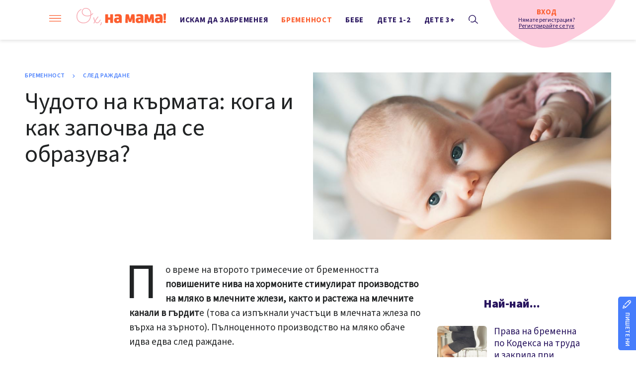

--- FILE ---
content_type: text/html; charset=UTF-8
request_url: https://ohnamama.bg/bremennost/sled-rajdane/chudoto-na-kyrmata-koga-i-kak-zapochva-da-se-obrazuva-135
body_size: 21759
content:
    <!DOCTYPE html>
<html lang="bg">
    <head>
        <meta charset="utf-8">
        <meta http-equiv="X-UA-Compatible" content="IE=edge">
        <meta name="viewport" content="width=device-width, initial-scale=1">
 
        <title>Чудото на кърмата: кога и как започва да се образува?|ohnamama.bg</title>
        <!-- Meta tags for SEO -->
        <meta name="Description" content="По време на второто тримесечие от бременността повишените нива на хормоните стимулират производство на мляко в млечните жлези, както и растежа на млечните канали в гърдите (това са изпъкнали участъци в млечната жлеза по върха на зърното). Пълноценното производство на ...">
        <meta property="og:title" content="Чудото на кърмата: кога и как започва да се образува? - ohnamama.bg" >
        <meta property="og:type" content="article" >
        <meta property="og:url" content="https://ohnamama.bg/bremennost/sled-rajdane/chudoto-na-kyrmata-koga-i-kak-zapochva-da-se-obrazuva-135" >
        <meta property="og:image" content="https://mm.netinfo.bg/branding/dbrand.php?p=[base64]" >
        <meta property="og:image:width" content="655" >
        <meta property="og:image:height" content="343" >
        <meta property="og:description" content="По време на второто тримесечие от бременността повишените нива на хормоните стимулират производство на мляко в млечните жлези, както и растежа на млечните канали в гърдите (това са изпъкнали участъци в млечната жлеза по върха на зърното). Пълноценното производство на ..." >
        <meta property="og:site_name" content="ohnamama.bg">
        <meta property="fb:app_id" content="966242223397117" >
        <meta name="facebook-domain-verification" content="wadv4p1u9wc1l6pk5mqu8ymk4sf0km" >
        <meta name="robots" content="index, follow, max-image-preview:large">

        <link rel="alternate" type="application/rss+xml" href="https://ohnamama.bg/rss">
        
        
        <meta content="2022-11-22" property="article:published_time" >
        <meta content="https://www.facebook.com/edna.bg.bulgaria"             property="article:publisher" >

        
        <meta content="Бременност"        property="article:section" >
        <meta content="191020910970982" property="fb:pages">
                        <meta property="article:tag" content="кърма" >
                <meta property="article:tag" content="коластра" >
                <meta property="article:tag" content="кърмене" >
                                <!-- favicon -->
        <link rel="apple-touch-icon" sizes="180x180" href="https://ohnamama.bg/resources/assets/images/favicon/apple-touch-icon.png">
        <link rel="icon" type="image/png" sizes="32x32" href="https://ohnamama.bg/resources/assets/images/favicon/favicon-32x32.png">
        <link rel="icon" type="image/png" sizes="16x16" href="https://ohnamama.bg/resources/assets/images/favicon/favicon-16x16.png">
        <link rel="manifest" href="/manifest.json"> 
        <link rel="mask-icon" href="https://ohnamama.bg/resources/assets/images/favicon/safari-pinned-tab.svg" color="#fc5e2f">
        <link rel="shortcut icon" href="https://ohnamama.bg/resources/assets/images/favicon/favicon.ico">
                    <link rel="canonical" href="https://ohnamama.bg/bremennost/sled-rajdane/chudoto-na-kyrmata-koga-i-kak-zapochva-da-se-obrazuva-135">
            
        <meta name="msapplication-TileColor" content="#da532c">
        <meta name="msapplication-config" content="https://ohnamama.bg/resources/assets/images/favicon/browserconfig.xml">
        <meta name="theme-color" content="#ffffff">
        <!-- /favicon -->
        <link rel="stylesheet" href="https://ohnamama.bg/resources/assets/css/styles.css?v=20251006">
        <script async src="https://securepubads.g.doubleclick.net/tag/js/gpt.js"></script>
                    <script>
                window.googletag = window.googletag || {cmd: []};
                googletag.cmd.push(function() {
                googletag.defineSlot('/157018629/Ohnamama.bg/Desktop/Allpages/Leaderboard/ATF', [[728, 90], [970, 250]], 'div-gpt-ad-1580375833104-0').addService(googletag.pubads());
                googletag.defineSlot('/157018629/Ohnamama.bg/Desktop/Allpages/Rectangle/ATF', [[300, 250], [300, 600]], 'div-gpt-ad-1580375530822-0').addService(googletag.pubads());
                googletag.defineSlot('/157018629/Ohnamama.bg/Desktop/Allpages/Hidden/RichMedia', [1, 1], 'div-gpt-ad-1580375998185-0').addService(googletag.pubads());
                googletag.defineSlot('/157018629/Ohnamama.bg/Desktop/Allpages/NativeAds/Native', [1, 1], 'div-gpt-ad-1580375770203-0').addService(googletag.pubads());
                googletag.defineSlot('/157018629/Ohnamama.bg/Desktop/Allpages/Rectangle/ATF_PR', [[300, 600], [300, 250]], 'div-gpt-ad-1580375652054-0').addService(googletag.pubads());
                googletag.defineSlot('/157018629/Ohnamama.bg/Desktop/Allpages/Leaderboard/ATF_PR', [[728, 90], [970, 250]], 'div-gpt-ad-1580375897395-0').addService(googletag.pubads());
                googletag.defineSlot('/157018629/Ohnamama.bg/Desktop/Allpages/Hidden/Richmedia_PR', [1, 1], 'div-gpt-ad-1580376060088-0').addService(googletag.pubads());
                googletag.pubads().enableSingleRequest();
                googletag.pubads().collapseEmptyDivs();
    googletag.pubads().setTargeting('safe','1');
googletag.pubads().setTargeting('aid','135');
googletag.pubads().setTargeting('type','article');
googletag.pubads().setTargeting('tag',['kyrma' , 'kolastra' , 'kyrmene']);
googletag.pubads().setTargeting('cid',['bremennost' , 'sled-rajdane']);

                googletag.enableServices();
                });
            </script>
                <!-- Google Tag Manager -->
        <script>(function(w, d, s, l, i){w[l] = w[l] || []; w[l].push({'gtm.start':
                    new Date().getTime(), event:'gtm.js'}); var f = d.getElementsByTagName(s)[0],
                    j = d.createElement(s), dl = l != 'dataLayer'?'&l=' + l:''; j.async = true; j.src =
                    'https://www.googletagmanager.com/gtm.js?id=' + i + dl; f.parentNode.insertBefore(j, f);
            })(window, document, 'script', 'dataLayer', 'GTM-5SMB574');</script>
        <!-- End Google Tag Manager -->

        <!-- ANOTHER Facebook Pixel Code FROM VAROV for P&G-->
        <script>
            setTimeout(function(){
            console.log('Listener in');
            __tcfapi('getFullTCData', 2, function(tcData, success) {//user eligible check
            console.log('api in');
            if (tcData.purpose.consents[1] && tcData.purpose.consents[3] && tcData.purpose.consents[4] && tcData.purpose.consents[29] && tcData.purpose.consents[30] && tcData.purpose.consents[8] && tcData.purpose.consents[10]){
            !function(f, b, e, v, n, t, s)
            {if (f.fbq)return; n = f.fbq = function(){n.callMethod?
                    n.callMethod.apply(n, arguments):n.queue.push(arguments)};
            if (!f._fbq)f._fbq = n; n.push = n; n.loaded = !0; n.version = '2.0';
            n.queue = []; t = b.createElement(e); t.async = !0;
            t.src = v; s = b.getElementsByTagName(e)[0];
            s.parentNode.insertBefore(t, s)}(window, document, 'script',
                    'https://connect.facebook.net/en_US/fbevents.js');
            fbq('init', '753923578404996');
            fbq('track', 'PageView-Oh,na-mama-website P&G', {categories: ["bremennost", "sled-rajdane", ]});
            }
            });
            }, 900);
        </script>
    <!-- End Facebook Pixel Code -->
    <!-- OneSignal implement -->           
    <script src="https://cdn.onesignal.com/sdks/OneSignalSDK.js" async=""></script>
    <script>
        var OneSignal = window.OneSignal || [];
        OneSignal.push(function() {
            OneSignal.init({
                appId: "239f6a2b-3999-4ef8-bfc3-e9aecefee036",
                        autoRegister: true,
                });
            });

        setTimeout(function() {
            __tcfapi('getTCData', 2, function(tcData, success) {
                if(tcData.purpose.consents[1]){//IAB Store and/or access information on a device
                    OneSignal.push(function() {
                        OneSignal.showNativePrompt();
                        OneSignal.provideUserConsent(true);
                      });
                    } 
                });
            }, 5000);
    </script>
    <!-- End OneSignal implement -->   
        <script type="application/ld+json">{ 
   "@context":"http:\/\/schema.org",
   "@type":"NewsArticle",
   "headline":"Чудото на кърмата: кога и как започва да се образува?",
   "image":[ 
      "https://m3.netinfo.bg/media/images/41844/41844901/912-512-novorodeno-bebe-kyrmene.jpg"
   ],
   "description":"По време на второто тримесечие от бременността повишените нива на хормоните стимулират производство на мляко в млечните жлези, както и растежа на млечните канали в гърдите (това са изпъкнали участъци в млечната жлеза по върха на зърното). Пълноценното производство на ...",
   "publisher":{ 
      "@type":"Organization",
      "name":"Ohnamama.bg",
      "logo":{ 
         "@type":"ImageObject",
         "url":"https://m.netinfo.bg/ohnamama/ohnamama_share.png"
      }
   },
   "mainEntityOfPage":{ 
      "@type":"WebPage",
      "@id":"https://ohnamama.bg/bremennost/sled-rajdane/chudoto-na-kyrmata-koga-i-kak-zapochva-da-se-obrazuva-135"
   },
   "author":{ 
      "@type":"Organization",
      "name":"Ohnamama.bg"
   },
   "datePublished":"2022-11-22T06:29:00+02:00",
   "dateModified":"2022-11-21T15:18:00+02:00"
}</script>
                <script type="application/ld+json">{
        "@context":"http:\/\/schema.org",
        "@type":"BreadcrumbList",
        "itemListElement":[
                   {
                        "@type":"ListItem",
                        "item":{
                            "@id":"https://ohnamama.bg",
                            "name":"Начало"
                            },
                        "position":1               
                    },
                     {
                    "@type":"ListItem",
                    "item":{
                        "@id":"https://ohnamama.bg/bremennost",
                        "name":"Бременност"
                        },
                    "position": 2                    } ,                     {
                    "@type":"ListItem",
                    "item":{
                        "@id":"https://ohnamama.bg/bremennostsled-rajdane",
                        "name":"След раждане"
                        },
                    "position": 3                    }   
        ]
}</script>
    

        
        

  
<script>
/* CONFIGURATION START */
  
window._ain = {
  id: "2981",
  page_type: "article",
  postid: "135",
  maincontent: ".article-text, h1",
  title: "Чудото на кърмата: кога и как започва да се образува?",
  pubdate: "2022-11-22T00:00:00+02:00",
  authors: "",
  sections: "Бременност",
  tags: "кърма,  коластра,  кърмене",
  access_level: "free",
  article_type: "news",
  reader_type: "anonymous"
};
  
/* CONFIGURATION END */
(function (d, s) {
  var sf = d.createElement(s);
  sf.type = 'text/javascript';
  sf.async = true;
  sf.src = (('https:' == d.location.protocol)
    ? 'https://d7d3cf2e81d293050033-3dfc0615b0fd7b49143049256703bfce.ssl.cf1.rackcdn.com'
    : 'http://t.contentinsights.com') + '/stf.js';
  var t = d.getElementsByTagName(s)[0];
  t.parentNode.insertBefore(sf, t);
})(document, 'script');
</script>


<script>window.tentacles = {apiToken: 'hlq4l4c45fx22cnjopmimx8il7qly2lk'};</script>
<script src="https://tentacles.smartocto.com/ten/tentacle.js"></script>

</head>
<body class=" ">   
    <!-- Facebook Pixel Code (noscript) --> 
    <noscript><img height="1" width="1" style="display:none"
                   src="https://www.facebook.com/tr?id=753923578404996&ev=PageView&noscript=1"
                   alt="Facebook Pixel tracking image"></noscript>
    <!-- End Facebook Pixel Code (noscript) -->
    <!-- Google Tag Manager (noscript) -->
    <noscript><iframe src="https://www.googletagmanager.com/ns.html?id=GTM-5SMB574"
                      height="0" width="0" style="display:none;visibility:hidden"></iframe></noscript>
    <!-- End Google Tag Manager (noscript) -->
    <div class="page-header-wrapper">
        <header class="page-header fixed">
            <span class="header-oval"></span>
            <div class="small-inner-wrapper header-content">
                <a href="" class="hamburger-btn gtm-HeaderHamburger-click">
                    <svg class="icon" width="20" height="11" viewBox="0 0 20 11">
                    <use xmlns:xlink="http://www.w3.org/1999/xlink"  xlink:href="https://ohnamama.bg/resources/assets/images/defs/svg/sprite.defs.svg#hamburger" href="https://ohnamama.bg/resources/assets/images/defs/svg/sprite.defs.svg#hamburger"></use>
                    </svg>
                </a>
                <div class="logo-wrapper">
                                        <a href="https://ohnamama.bg/" class="logo gtm-HeaderLogo-click">
                        <svg width="160" height="32" viewBox="0 0 160 32">
                        <use xmlns:xlink="http://www.w3.org/1999/xlink"  xlink:href="https://ohnamama.bg/resources/assets/images/defs/svg/sprite.defs.svg#logo" href="https://ohnamama.bg/resources/assets/images/defs/svg/sprite.defs.svg#logo"></use>
                        </svg>
                    </a>
                                    </div>
                <div class="main-menu-wrapper">
                    <ul class="main-menu">
	
                            <li ><a href="https://ohnamama.bg/iskam-da-zabremenea" class="gtm-Headeriskam-da-zabremenea-click">Искам да забременея</a></li>
	
                            <li class="active"><a href="https://ohnamama.bg/bremennost" class="gtm-Headerbremennost-click">Бременност</a></li>
	
                            <li ><a href="https://ohnamama.bg/bebe" class="gtm-Headerbebe-click">Бебе</a></li>
	
                            <li ><a href="https://ohnamama.bg/dete-1-2" class="gtm-Headerdete-1-2-click">Дете 1-2</a></li>
	
                            <li ><a href="https://ohnamama.bg/dete-3-plus" class="gtm-Headerdete-3-plus-click">Дете 3+</a></li>
                        <li>
                            <a href="" class="search">
                                <svg class="icon" width="19" height="18" viewBox="0 0 19 18">
                                <use xmlns:xlink="http://www.w3.org/1999/xlink"  xlink:href="https://ohnamama.bg/resources/assets/images/defs/svg/sprite.defs.svg#search" href="https://ohnamama.bg/resources/assets/images/defs/svg/sprite.defs.svg#search"></use>
                                </svg>
                            </a>
                            <form class="search-form" method="get" action="https://ohnamama.bg/tarsene/">
                                <input type="text" placeholder="Какво търсиш" name="q">
                                <input type="submit" value="">
                                <svg class="icon icon-search" width="19" height="18" viewBox="0 0 19 18">
                                <use xmlns:xlink="http://www.w3.org/1999/xlink"  xlink:href="https://ohnamama.bg/resources/assets/images/defs/svg/sprite.defs.svg#search" href="https://ohnamama.bg/resources/assets/images/defs/svg/sprite.defs.svg#search"></use>
                                </svg>
                                <svg class="icon close-search" width="15" height="15" viewBox="0 0 15 15">
                                <use xmlns:xlink="http://www.w3.org/1999/xlink"  xlink:href="https://ohnamama.bg/resources/assets/images/defs/svg/sprite.defs.svg#close-search" href="https://ohnamama.bg/resources/assets/images/defs/svg/sprite.defs.svg#close-search"></use>
                                </svg>
                            </form>
                        </li>
                    </ul>
                </div>
                    <div class="profile-section not-logged">
                <a href="https://ohnamama.bg/login" class="not-logged login-link gtm-HeaderLogin-click">
                        <span class="recommended">Вход</span>
                </a>
                <a href="https://ohnamama.bg/register" class=" gtm-HeaderLogin-click">
                        <p>Нямате регистрация?<span>Регистрирайте се тук</span></p>
                </a>
            </div>
            </div>
        </header>
    </div>

    <nav class="hidden-menu-wrapper">
        <div class="hidden-menu-top">
	  
            <div class="profile-section not-logged">
                <a href="https://ohnamama.bg/login" class="not-logged login-link gtm-HeaderLogin-click">
                        <span class="recommended">Вход</span>
                </a>
                <a href="https://ohnamama.bg/register" class=" gtm-HeaderLogin-click">
                    <p>Нямате регистрация?<span>Регистрирайте се тук</span></p>
                </a>
            </div>
	      


            <a href="" class="close-menu gtm-HamburgerMenu-Close-click">
                <svg class="icon" width="21" height="21" viewBox="0 0 21 21">
                <use xmlns:xlink="http://www.w3.org/1999/xlink"  xlink:href="https://ohnamama.bg/resources/assets/images/defs/svg/sprite.defs.svg#close" href="https://ohnamama.bg/resources/assets/images/defs/svg/sprite.defs.svg#close"></use>
                </svg>
            </a>
        </div>
        <ul class="hidden-menu gtm-HamburgerMenu-click">            
            <li>
                <form class="search-form" action="https://ohnamama.bg/tarsene/">
                    <input type="text" placeholder="Какво търсиш" name="q">
                    <input type="submit" value="">
                    <svg class="icon icon-search" width="19" height="18" viewBox="0 0 19 18">
                    <use xmlns:xlink="http://www.w3.org/1999/xlink"  xlink:href="https://ohnamama.bg/resources/assets/images/defs/svg/sprite.defs.svg#search" href="https://ohnamama.bg/resources/assets/images/defs/svg/sprite.defs.svg#search"></use>
                    </svg>
                </form>
            </li>
            <li>
                <a href="https://ohnamama.bg/sybitie-za-bremenni-i-roditeli" class="gtm-HamburgerMenu-click">Събитие за бременни и родители</a>
            </li>
  
                <li class="accordion-item ">
                    <a href="https://ohnamama.bg/iskam-da-zabremenea" class="category-link gtm-HamburgerMenu-click">Искам да забременея</a>
             	  
                        <a href="" class="accordion-link gtm-HamburgerMenu-click">
                            <svg class="icon" width="12" height="8" viewBox="0 0 12 8">
                            <use xmlns:xlink="http://www.w3.org/1999/xlink"  xlink:href="https://ohnamama.bg/resources/assets/images/defs/svg/sprite.defs.svg#arrow" href="https://ohnamama.bg/resources/assets/images/defs/svg/sprite.defs.svg#arrow"></use>
                            </svg>
                        </a>
                        <div class="accordion-content" >
                            <ul class="sub-menu">
        	
                                    <li >
                                        <a href="https://ohnamama.bg/iskam-da-zabremenea/podgotovka" class="gtm-HamburgerMenu-click ">Подготовка</a></li>
                                	
                                    <li >
                                        <a href="https://ohnamama.bg/iskam-da-zabremenea/ranni-simptomi-na-bremennost" class="gtm-HamburgerMenu-click ">Ранни симтпоми на бременност</a></li>
                                	
                                    <li >
                                        <a href="https://ohnamama.bg/iskam-da-zabremenea/problemi-sas-zabremenqvaneto" class="gtm-HamburgerMenu-click ">Проблеми със забременяването</a></li>
                                                            </ul>
                        </div>
                                            </li>
  
                <li class="accordion-item active is-open">
                    <a href="https://ohnamama.bg/bremennost" class="category-link gtm-HamburgerMenu-click">Бременност</a>
             	  
                        <a href="" class="accordion-link gtm-HamburgerMenu-click">
                            <svg class="icon" width="12" height="8" viewBox="0 0 12 8">
                            <use xmlns:xlink="http://www.w3.org/1999/xlink"  xlink:href="https://ohnamama.bg/resources/assets/images/defs/svg/sprite.defs.svg#arrow" href="https://ohnamama.bg/resources/assets/images/defs/svg/sprite.defs.svg#arrow"></use>
                            </svg>
                        </a>
                        <div class="accordion-content" style="display:block">
                            <ul class="sub-menu">
        	
                                    <li >
                                        <a href="https://ohnamama.bg/bremennost/bremennost-po-sedmici" class="gtm-HamburgerMenu-click ">Бременност по седмици</a></li>
                                	
                                    <li >
                                        <a href="https://ohnamama.bg/bremennost/zdrave-i-bremennost" class="gtm-HamburgerMenu-click ">Здраве и бременност</a></li>
                                	
                                    <li >
                                        <a href="https://ohnamama.bg/bremennost/podgotovka-za-bebeto" class="gtm-HamburgerMenu-click ">Подготовка за бебето</a></li>
                                	
                                    <li >
                                        <a href="https://ohnamama.bg/bremennost/rajdane" class="gtm-HamburgerMenu-click ">Раждане</a></li>
                                	
                                    <li class="active">
                                        <a href="https://ohnamama.bg/bremennost/sled-rajdane" class="gtm-HamburgerMenu-click ">След раждане</a></li>
                                	
                                    <li >
                                        <a href="https://ohnamama.bg/bremennost/spontanen-abort" class="gtm-HamburgerMenu-click ">Спонтанен аборт</a></li>
                                	
                                    <li >
                                        <a href="https://ohnamama.bg/bremennost/stvolovi-kletki" class="gtm-HamburgerMenu-click ">Стволови клетки</a></li>
                                	
                                    <li >
                                        <a href="https://ohnamama.bg/bremennost/investirai-v-badeshteto" class="gtm-HamburgerMenu-click ">Инвестирай в бъдещето</a></li>
                                                            </ul>
                        </div>
                                            </li>
  
                <li class="accordion-item ">
                    <a href="https://ohnamama.bg/bebe" class="category-link gtm-HamburgerMenu-click">Бебе</a>
             	  
                        <a href="" class="accordion-link gtm-HamburgerMenu-click">
                            <svg class="icon" width="12" height="8" viewBox="0 0 12 8">
                            <use xmlns:xlink="http://www.w3.org/1999/xlink"  xlink:href="https://ohnamama.bg/resources/assets/images/defs/svg/sprite.defs.svg#arrow" href="https://ohnamama.bg/resources/assets/images/defs/svg/sprite.defs.svg#arrow"></use>
                            </svg>
                        </a>
                        <div class="accordion-content" >
                            <ul class="sub-menu">
        	
                                    <li >
                                        <a href="https://ohnamama.bg/bebe/novorodeno" class="gtm-HamburgerMenu-click ">Новородено</a></li>
                                	
                                    <li >
                                        <a href="https://ohnamama.bg/bebe/razvitie-po-mesec" class="gtm-HamburgerMenu-click ">Развитие по месеци</a></li>
                                	
                                    <li >
                                        <a href="https://ohnamama.bg/bebe/imunizacii" class="gtm-HamburgerMenu-click ">Имунизации</a></li>
                                	
                                    <li >
                                        <a href="https://ohnamama.bg/bebe/karmene" class="gtm-HamburgerMenu-click ">Кърмене</a></li>
                                	
                                    <li >
                                        <a href="https://ohnamama.bg/bebe/san" class="gtm-HamburgerMenu-click ">Сън</a></li>
                                	
                                    <li >
                                        <a href="https://ohnamama.bg/bebe/zdrave-i-hranene" class="gtm-HamburgerMenu-click ">Здраве и хранене на майката</a></li>
                                	
                                    <li >
                                        <a href="https://ohnamama.bg/bebe/sled-rodilna-depresia" class="gtm-HamburgerMenu-click ">Следродилна депресия</a></li>
                                                            </ul>
                        </div>
                                            </li>
  
                <li class="accordion-item ">
                    <a href="https://ohnamama.bg/dete-1-2" class="category-link gtm-HamburgerMenu-click">Дете 1-2</a>
             	  
                        <a href="" class="accordion-link gtm-HamburgerMenu-click">
                            <svg class="icon" width="12" height="8" viewBox="0 0 12 8">
                            <use xmlns:xlink="http://www.w3.org/1999/xlink"  xlink:href="https://ohnamama.bg/resources/assets/images/defs/svg/sprite.defs.svg#arrow" href="https://ohnamama.bg/resources/assets/images/defs/svg/sprite.defs.svg#arrow"></use>
                            </svg>
                        </a>
                        <div class="accordion-content" >
                            <ul class="sub-menu">
        	
                                    <li >
                                        <a href="https://ohnamama.bg/dete-1-2/1-godina" class="gtm-HamburgerMenu-click ">1 година</a></li>
                                	
                                    <li >
                                        <a href="https://ohnamama.bg/dete-1-2/18-meseca" class="gtm-HamburgerMenu-click ">18 месеца</a></li>
                                	
                                    <li >
                                        <a href="https://ohnamama.bg/dete-1-2/2-godini" class="gtm-HamburgerMenu-click ">2 години</a></li>
                                                            </ul>
                        </div>
                                            </li>
  
                <li class="accordion-item ">
                    <a href="https://ohnamama.bg/dete-3-plus" class="category-link gtm-HamburgerMenu-click">Дете 3+</a>
             	  
                        <a href="" class="accordion-link gtm-HamburgerMenu-click">
                            <svg class="icon" width="12" height="8" viewBox="0 0 12 8">
                            <use xmlns:xlink="http://www.w3.org/1999/xlink"  xlink:href="https://ohnamama.bg/resources/assets/images/defs/svg/sprite.defs.svg#arrow" href="https://ohnamama.bg/resources/assets/images/defs/svg/sprite.defs.svg#arrow"></use>
                            </svg>
                        </a>
                        <div class="accordion-content" >
                            <ul class="sub-menu">
        	
                                    <li >
                                        <a href="https://ohnamama.bg/dete-3-plus/3-godini" class="gtm-HamburgerMenu-click ">3 години</a></li>
                                	
                                    <li >
                                        <a href="https://ohnamama.bg/dete-3-plus/4-godini" class="gtm-HamburgerMenu-click ">4 години</a></li>
                                	
                                    <li >
                                        <a href="https://ohnamama.bg/dete-3-plus/5-6-godini" class="gtm-HamburgerMenu-click ">5-6 години</a></li>
                                                            </ul>
                        </div>
                                            </li>
   
            <li>
                <a href="https://ohnamama.bg/experti" class="gtm-HamburgerMenu-click">Експерти</a>
            </li>
            <li>
                <a href="https://ohnamama.bg/lyubopitno" class="gtm-HamburgerMenu-click">Любопитно</a>
            </li>
            <li>
                <a href="https://ohnamama.bg/igri-za-ranno-detsko-razvitie" class="gtm-HamburgerMenu-click">Игри за ранно детско развитие</a>
            </li>
            <li>
                <a href="https://ohnamama.bg/vyzpitanie" class="gtm-HamburgerMenu-click">Възпитание</a>
            </li>
            <li>
                <a href="https://ohnamama.bg/ohnatatko" class="gtm-HamburgerMenu-click">Ох, на татко</a>
            </li>
           
<!--            <li>
                <div style="display:none;">
                    <img src="https://a.abv.bg/www/delivery/lg.php?bannerid=178409&campaignid=5306&zoneid=63" height="1px;" />
                </div>
                <a href="https://a.abv.bg/www/delivery/ck.php?oaparams=2__bannerid=178409__zoneid=63__oadest=https://ohnamama.bg/topli-prikazki-za-leka-nosht" class="gtm-HamburgerMenu-click"><span class="link-with-logo"></span><span class="text-with-logo">Топли приказки за лека нощ</span></a>
            </li>-->
            <li>
                <a href="https://ohnamama.bg/offers" class="gtm-HamburgerMenu-click">ОФЕРТИ</a>
            </li>
            <li>
                <a href="https://ohnamama.bg/spisaci" class="gtm-HamburgerMenu-click">Списъци</a>
            </li>
             <li>
                <a href="https://ohnamama.bg/media/foto" class="gtm-HamburgerMenu-click">ГАЛЕРИЯ</a>
            </li>
            <li>
                <a href="https://ohnamama.bg/video" class="gtm-HamburgerMenu-click">Видео</a>
            </li>
            <li class="accordion-item ">
                <a href="" class="category-link gtm-HamburgerMenu-click">ИНСТРУМЕНТИ</a>
                <a class="accordion-link gtm-HamburgerMenu-click">
                    <svg class="icon" width="12" height="8" viewBox="0 0 12 8">
                    <use xmlns:xlink="http://www.w3.org/1999/xlink"  xlink:href="https://ohnamama.bg/resources/assets/images/defs/svg/sprite.defs.svg#arrow" href="https://ohnamama.bg/resources/assets/images/defs/svg/sprite.defs.svg#arrow"></use>
                    </svg>
                </a>
                <div class="accordion-content " >
                    <ul class="sub-menu">
                            <li >
                                <a href="https://ohnamama.bg/imennik" class="gtm-HamburgerMenu-click">Намери име за бебе</a>
                            </li>
                                                    <li >
                                <a href="https://ohnamama.bg/teglo-pri-bremmenost" class="gtm-HamburgerMenu-click">Тегло при бременност</a>
                            </li>
                                                    <li >
                                <a href="https://ohnamama.bg/kalkulator-termin" class="gtm-HamburgerMenu-click">Калкулатор термин</a>
                            </li>
                                                    <li >
                                <a href="https://ohnamama.bg/momche-ili-momiche" class="gtm-HamburgerMenu-click">Момче или момиче</a>
                            </li>
                                                    <li >
                                <a href="https://ohnamama.bg/rechnik-na-bremennostta" class="gtm-HamburgerMenu-click">Речник на бременността</a>
                            </li>
                                                    <li >
                                <a href="https://ohnamama.bg/imunizacionen-kalendar" class="gtm-HamburgerMenu-click">Имунизационен календар</a>
                            </li>
                                            </ul>
                </div>
            </li>
            <li>
                <ul class="site-privacy">
                    <li class="flex-center trigger-faktorio">
                        <a onclick="googlefc.callbackQueue.push({'CONSENT_DATA_READY': () => googlefc.showRevocationMessage()});" href="javascript:;">
                            <svg class="icon" width="26px" height="26px" viewBox="0 0 26 26">
                            <use xmlns:xlink="http://www.w3.org/1999/xlink"  xlink:href="https://ohnamama.bg/resources/assets/images/defs/svg/sprite.defs.svg#GDPR3" href="https://ohnamama.bg/resources/assets/images/defs/svg/sprite.defs.svg#GDPR3"></use>
                            </svg>
                            Поверителност
                        </a>
                    </li>
                    <li class="flex-center trigger-gdpr">
                        <a href="https://ohnamama.bg/privacypolicy" target="_blank">
                            <svg class="icon" width="26px" height="26px" viewBox="0 0 26 26">
                            <use xmlns:xlink="http://www.w3.org/1999/xlink"  xlink:href="https://ohnamama.bg/resources/assets/images/defs/svg/sprite.defs.svg#GDPR2" href="https://ohnamama.bg/resources/assets/images/defs/svg/sprite.defs.svg#GDPR2"></use>
                            </svg>
                            Политика ЛД
                        </a>
                    </li>
                    <li class="flex-center trigger-onesignal">
                        <a href="javascript:;" class="show_signal">
                            <svg class="icon" width="26px" height="26px" viewBox="0 0 26 26">
                            <use xmlns:xlink="http://www.w3.org/1999/xlink"  xlink:href="https://ohnamama.bg/resources/assets/images/defs/svg/sprite.defs.svg#GDPR1" href="https://ohnamama.bg/resources/assets/images/defs/svg/sprite.defs.svg#GDPR1"></use>
                            </svg>
                            Известия
                        </a>
                    </li>
                </ul>
            </li>
        </ul>
    </nav>
    <div class="popup popup-center login-popup" data-popup="login" >
        <a href="" class="close-popup gtm-Popup-Close-click">
            <svg class="icon" width="15" height="15" viewBox="0 0 15 15">
            <use xmlns:xlink="http://www.w3.org/1999/xlink"  xlink:href="https://ohnamama.bg/resources/assets/images/defs/svg/sprite.defs.svg#close-search" href="https://ohnamama.bg/resources/assets/images/defs/svg/sprite.defs.svg#close-search"></use>
            </svg>
        </a>
        <div class="popup-inner-wrapper">
            <h2 class="heavy-title">Влез в профила си</h2>
            <p class="message"></p>
            <form class="login-form" novalidate="novalidate" method="post" action="https://ohnamama.bg/login">
                                <div class="form-group">	  	  
                    <svg class="icon" width="19" height="14" viewBox="0 0 19 14">
                    <use xmlns:xlink="http://www.w3.org/1999/xlink"  xlink:href="https://ohnamama.bg/resources/assets/images/defs/svg/sprite.defs.svg#email" href="https://ohnamama.bg/resources/assets/images/defs/svg/sprite.defs.svg#email"></use>
                    </svg>
                    <input id="login-email" type="email" name="email" data-rule-required="true" data-rule-email="true" data-msg-required="Моля въведете имейл адреса си" data-msg-email="Моля въведете валиден имейл" aria-required="true">
                    <input type="hidden" name="redirect_url" value="https://ohnamama.bg/bremennost/sled-rajdane/chudoto-na-kyrmata-koga-i-kak-zapochva-da-se-obrazuva-135">
                    <label for="login-email" class="placeholder-label">E-mail *</label>
                </div>
                <div class="form-group">
                    <svg class="icon" width="15" height="15" viewBox="0 0 15 15">
                    <use xmlns:xlink="http://www.w3.org/1999/xlink"  xlink:href="https://ohnamama.bg/resources/assets/images/defs/svg/sprite.defs.svg#password" href="https://ohnamama.bg/resources/assets/images/defs/svg/sprite.defs.svg#password"></use>
                    </svg>
                    <input id="login-password" type="password" name="password" data-rule-required="true" data-msg-required="Моля въведете парола" aria-required="true">
                    <label for="login-password" class="placeholder-label">Парола *</label>
                    <a href="" class="see-password">
                        <svg class="icon" width="16" height="10" viewBox="0 0 16 10">
                        <use xmlns:xlink="http://www.w3.org/1999/xlink"  xlink:href="https://ohnamama.bg/resources/assets/images/defs/svg/sprite.defs.svg#views-small" href="https://ohnamama.bg/resources/assets/images/defs/svg/sprite.defs.svg#views-small"></use>
                        </svg>
                    </a>
                </div>
                <input class="btn gtm-Login-Btn-click" type="submit" value="Влез в профил">
                <div class="other-auth-options">
                    <label class="check-btn">
                        <input type="checkbox">
                        <span class="box"></span>
                        <span class="text">Запомни ме</span>
                    </label>
                    <a href="https://ohnamama.bg/reset" class="forgotten-pass gtm-ForgottenPassword-click">Забравена парола</a>
                </div>

                <p class="gray-text">Нямате регистрация?<br> <a href="https://ohnamama.bg/register" class="gtm-RegistrationLink-click">Регистрирай се тук</a></p>
            </form>
        </div>
    </div>
    <div class="global-overlay"></div>
<style type="text/css">
    .article-text iframe{
        width: 100%;
    }
</style>
<div id="fb-root"></div>
<script async defer crossorigin="anonymous" src="https://connect.facebook.net/bg_BG/sdk.js#xfbml=1&version=v5.0"></script>
<div class="top"></div>
<div class="banner-wrapper leaderboard-wrapper">
    <div class="leaderboard-desktop">
		<!-- /157018629/Ohnamama.bg/Desktop/Allpages/Leaderboard/ATF -->
		<div id='div-gpt-ad-1580375833104-0'>
		  <script>
			googletag.cmd.push(function() { googletag.display('div-gpt-ad-1580375833104-0'); });
		  </script>
		</div>
	    </div>
		
</div><div class="for-branding">
	  	
   <div class="small-inner-wrapper">
      <div class="main-grid">
         <div class="grid-top-full">
            <div class="article-header">
               <div class="left-content">
                  <ul class="breadcrumbs">
					  						<li><a href="https://ohnamama.bg/bremennost/" class="gtm-Breadcrumb-click">Бременност</a></li>
                     						<li><a href="https://ohnamama.bg/bremennost/sled-rajdane/" class="gtm-Breadcrumb-click">След раждане</a></li>
                                       </ul>
                  <h1 class="article-title">
                    Чудото на кърмата: кога и как започва да се образува?                  </h1>
                  <div class="additional-info">
					                      	
                  </div>
                  <div class="article-social-shares-wrapper">
                     <div class="article-social-shares">
                        <a href="fb-messenger://share?link=https://ohnamama.bg/bremennost/sled-rajdane/chudoto-na-kyrmata-koga-i-kak-zapochva-da-se-obrazuva-135?utm_source=ohnamama&utm_medium=fbmsg&utm_campaign=shareBlock" class="share-item messenger-share gtm-ShareBlock-FacebookMsg-click" target="_blank" rel="nofollow">
                           <svg class="icon" width="16" height="17" viewBox="0 0 16 17">
                              <use xmlns:xlink="http://www.w3.org/1999/xlink"  xlink:href="https://ohnamama.bg/resources/assets/images/defs/svg/sprite.defs.svg#messenger" href="https://ohnamama.bg/resources/assets/images/defs/svg/sprite.defs.svg#messenger"></use>
                           </svg>
                        </a>
                        <a href="https://app.adjust.com/u783g1_kw9yml?deep_link=viber://forward?text=https://ohnamama.bg/bremennost/sled-rajdane/chudoto-na-kyrmata-koga-i-kak-zapochva-da-se-obrazuva-135?utm_source=ohnamama&utm_medium=viber&utm_campaign=shareBlock&fallback=https%3A%2F%2Fviber.com" class="share-item viber-share gtm-ShareBlock-Viber-click" target="_blank" rel="nofollow">
                           <svg class="icon" width="16" height="16" viewBox="0 0 16 16">
                              <use xmlns:xlink="http://www.w3.org/1999/xlink"  xlink:href="https://ohnamama.bg/resources/assets/images/defs/svg/sprite.defs.svg#viber" href="https://ohnamama.bg/resources/assets/images/defs/svg/sprite.defs.svg#viber"></use>
                           </svg>
                        </a>
                        <!-- <a href="" class="share-item like-article  " rel="nofollow">
                           <span class="icon-wrapper">
                              <svg class="icon" width="20" height="18" viewBox="0 0 20 18">
                                 <use xmlns:xlink="http://www.w3.org/1999/xlink"  xlink:href="defs/svg/sprite.defs.svg#like" href="defs/svg/sprite.defs.svg#like"></use>
                              </svg>
                           </span>
                        </a> -->
<!--                        <a href="http://www.facebook.com/sharer/sharer.php?u=https://ohnamama.bg/bremennost/sled-rajdane/chudoto-na-kyrmata-koga-i-kak-zapochva-da-se-obrazuva-135?utm_source=ohnamama&utm_medium=facebook&utm_campaign=shareBlock" class="share-item facebook-share no-count gtm-ShareBlock-Facebook-click" target="_blank" rel="nofollow">
                           <span class="icon-wrapper">
                              <svg class="icon" width="10" height="18" viewBox="0 0 10 18">
                                 <use xmlns:xlink="http://www.w3.org/1999/xlink"  xlink:href="https://ohnamama.bg/resources/assets/images/defs/svg/sprite.defs.svg#facebook2" href="https://ohnamama.bg/resources/assets/images/defs/svg/sprite.defs.svg#facebook2"></use>
                              </svg>
                           </span>
                        </a>  
                        <div class="share-item facebook-share with-count gtm-ShareBlock-Facebook-click">
                           <div class="fb-share-button" data-href="https://ohnamama.bg/bremennost/sled-rajdane/chudoto-na-kyrmata-koga-i-kak-zapochva-da-se-obrazuva-135" data-layout="button_count" data-size="large"><a target="_blank" href="https://www.facebook.com/sharer/sharer.php?u=https://ohnamama.bg/bremennost/sled-rajdane/chudoto-na-kyrmata-koga-i-kak-zapochva-da-se-obrazuva-135" class="fb-xfbml-parse-ignore">Споделяне</a></div>
                        </div>-->
                     </div>
                  </div>
               </div>
               <div class="right-content">
					 					   <div class="img-wrapper">	 	  
						<img src="https://m3.netinfo.bg/media/images/41844/41844901/912-512-novorodeno-bebe-kyrmene.jpg" alt="новородено бебе кърмене">
                                       </div>
               </div>
            </div>
         </div>
         <div class="grid-left-column"></div>
         <div class="article-content   grid-center-top">
            <div class="article-text">
				               <p>По време на второто тримесечие от бременността <strong>повишените нива на хормоните стимулират производство на мляко в млечните жлези, както и растежа на млечните канали в гърдит</strong>е (това са изпъкнали участъци в млечната жлеза по върха на зърното).&nbsp;Пълноценното производство на мляко обаче идва едва след раждане.</p>  <p>Веднага щом то е преминало&nbsp;(но понякога още през втория триместър), гърдите ви започват да произвеждат <strong>коластра, която прилича на гъста, жълтеникава течност</strong>. Тя е богата на антитела и помага за укрепване на имунната система на бебето.</p>  <p>Тъй като новороденото&nbsp;се нуждае от малко количество хранителни вещества през първите няколко дни (поради малкия размер на своя корем), <strong>тялото ви естествено ще забави появата на същинската кърма, за да ѝ позволи да се появи чак след като бебето навърши три-четири дни</strong>. Към този момент тялото ви ще произвежда мляко по начин, който може да се сравни с принципа търсене-предлагане, като ще действа толкова, колкото е необходимо, въз основа на вашия модел на кърмене.</p>  <p>Не пропускайте още:</p>  <ul> 	<li><strong><a href="https://ohnamama.bg/karmene/mozhe-li-kyrmata-da-promenia-cveta-si-1480" class="gtm-RelatedTopics-click">Може ли кърмата да променя цвета си?&nbsp;</a></strong><br /> 	&nbsp;</li> 	<li><strong><a href="https://ohnamama.bg/bebe/karmene/mitove-za-kyrmeneto-za-silikona-malkite-gyrdi-i-bozata-813" class="gtm-RelatedTopics-click">Митове за кърменето: За силикона, малките гърди и бозата</a></strong></li> </ul><script type="text/javascript"  src="https://dmp.adwise.bg/servlet/ces?t=10&aid=edna_135" ></script>                                           </div>
            				
            <div class="next-article article-inner-block">
               <article class="article-block horizontal-article small" data-io-article-url="https://ohnamama.bg/bremennost/sled-rajdane/chudoto-na-kyrmata-koga-i-kak-zapochva-da-se-obrazuva-135">
                  <a href="https://ohnamama.bg/bremennost/sled-rajdane/zashto-na-zhenite-im-porastvat-krakata-sled-razhdane-2037" class="object-fit img-wrapper gtm-NextArticle-click">
                     <img class=" lazy  " src="https://m3.netinfo.bg/media/images/50343/50343068/728-409-obuvki.jpg" data-src="https://m3.netinfo.bg/media/images/50343/50343068/728-409-obuvki.jpg" alt="Защо на жените им порастват краката след раждане?">
                  </a>
                  <div class="text-wrapper">
                     <div class="main-info">
                        <a href="https://ohnamama.bg/bremennost/sled-rajdane/zashto-na-zhenite-im-porastvat-krakata-sled-razhdane-2037" class="next-link gtm-NextArticle-click">
                           СЛЕДВА
                           <svg class="icon" width="15" height="11" viewBox="0 0 15 11">
                              <use xmlns:xlink="http://www.w3.org/1999/xlink"  xlink:href="https://ohnamama.bg/resources/assets/images/defs/svg/sprite.defs.svg#next" href="https://ohnamama.bg/resources/assets/images/defs/svg/sprite.defs.svg#next"></use>
                           </svg>
                        </a>
                        <h3 class="title"><a href="https://ohnamama.bg/bremennost/sled-rajdane/zashto-na-zhenite-im-porastvat-krakata-sled-razhdane-2037" class="gtm-NextArticle-click">Защо на жените им порастват краката след раждане?</a>
                        </h3>
                     </div>
                  </div>
               </article>
            </div>
                        <div class="article-footer">
               <div class="left-content">
                  <small class="editor">Редактор: <a href="https://ohnamama.bg/avtori/denica-petrova-63" class="author">Деница Петрова</a></small><br/>                                    <div class="tags">
					        
                        <a href="https://ohnamama.bg/tarsene/?q=кърма" class="gtm-Tags-click">кърма</a>
                       
                        <a href="https://ohnamama.bg/tarsene/?q=коластра" class="gtm-Tags-click"> коластра</a>
                       
                        <a href="https://ohnamama.bg/tarsene/?q=кърмене" class="gtm-Tags-click"> кърмене</a>
                                       </div>
               </div>
               <div class="right-content">
				                 </div>
            </div>
            <div class="comments-wrapper not-logged" id="commentsText" >
    <form class="comment-form" method="post" action="">
    <div class="form-group">
      <textarea data-message="За да коментирате трябва да влезете в профила си" name="userComment"></textarea>
      <label class="placeholder-label">Напиши коментар</label>
    </div>
    <small class="gray-text">Не се толерират мнения с обидно или нецензурно съдържание. Коментирайте на кирилица!</small>
    
      <input type="submit" class="btn btn-small" value="Изпрати">
    
  </form>
  <div class="comments-block">
          </div>
</div>
            
         </div>
         <div class="grid-right-column">
	<div class="banner-wrapper">
			 <!-- /157018629/Ohnamama.bg/Desktop/Allpages/Rectangle/ATF -->
		<div id='div-gpt-ad-1580375530822-0'>
		  <script>
			googletag.cmd.push(function() { googletag.display('div-gpt-ad-1580375530822-0'); });
		  </script>
		</div>
		
</div>
            <section class="section">
               <h2 class="section-title heavy-title">Най-най...</h2>
               <div class="popular-wrapper list-popular-wrapper image">
				   
                  <article class="article-block ">
                     <a href="https://ohnamama.bg/bremennost/zdrave-i-bremennost/prava-na-bremenna-po-kodeksa-na-truda-i-zakrila-pri-uvolnenie-1678" class="object-fit img-wrapper gtm-SelectedBlock-click">
                     <img class=" lazy  " src="https://ohnamama.bg/resources/assets/images/pixel.png" data-src="https://m4.netinfo.bg/media/images/46933/46933262/764-430-bremenna-zhena-bremennost-poduti-kraka.jpg"  alt="Права на бременна по Кодекса на труда и закрила при уволнение">
                     </a>
                     <div class="text-wrapper">
                        <div class="main-info">
                           <a href="https://ohnamama.bg/bremennost/zdrave-i-bremennost" class="category gtm-SelectedBlock-click">Бременност</a>
                           <h3 class="title"><a href="https://ohnamama.bg/bremennost/zdrave-i-bremennost/prava-na-bremenna-po-kodeksa-na-truda-i-zakrila-pri-uvolnenie-1678" class="gtm-SelectedBlock-click">Права на бременна по Кодекса на труда и закрила при уволнение</a>
                           </h3>
                        </div>
                     </div>
                  </article>
                   
                  <article class="article-block ">
                     <a href="https://ohnamama.bg/bremennost/zdrave-i-bremennost/momche-ili-momiche-shte-imam-genite-na-bashtata-sa-opredeliashti-1685" class="object-fit img-wrapper gtm-SelectedBlock-click">
                     <img class=" lazy  " src="https://ohnamama.bg/resources/assets/images/pixel.png" data-src="https://m5.netinfo.bg/media/images/47551/47551243/764-430-iajcekletka-spermatozoidi-zachevane-zabremeniavane-ovulaciia.jpg"  alt="Момче или момиче ще имам? Гените на бащата са определящи">
                     </a>
                     <div class="text-wrapper">
                        <div class="main-info">
                           <a href="https://ohnamama.bg/bremennost/zdrave-i-bremennost" class="category gtm-SelectedBlock-click">Бременност</a>
                           <h3 class="title"><a href="https://ohnamama.bg/bremennost/zdrave-i-bremennost/momche-ili-momiche-shte-imam-genite-na-bashtata-sa-opredeliashti-1685" class="gtm-SelectedBlock-click">Момче или момиче ще имам? Гените на бащата са определящи</a>
                           </h3>
                        </div>
                     </div>
                  </article>
                   
                  <article class="article-block ">
                     <a href="https://ohnamama.bg/rajdane/kak-naistina-izglezhdat-bebetata-sled-razhdane-realni-snimki-1623" class="object-fit img-wrapper gtm-SelectedBlock-click">
                     <img class=" lazy  " src="https://ohnamama.bg/resources/assets/images/pixel.png" data-src="https://m4.netinfo.bg/media/images/50232/50232489/764-430-novorodeno.jpg"  alt="Как наистина изглеждат бебетата след раждане (РЕАЛНИ СНИМКИ)">
                     </a>
                     <div class="text-wrapper">
                        <div class="main-info">
                           <a href="https://ohnamama.bg/rajdane/" class="category gtm-SelectedBlock-click">Раждане</a>
                           <h3 class="title"><a href="https://ohnamama.bg/rajdane/kak-naistina-izglezhdat-bebetata-sled-razhdane-realni-snimki-1623" class="gtm-SelectedBlock-click">Как наистина изглеждат бебетата след раждане (РЕАЛНИ СНИМКИ)</a>
                           </h3>
                        </div>
                     </div>
                  </article>
                   
                  <article class="article-block ">
                     <a href="https://ohnamama.bg/rajdane/kakvo-se-sluchva-prez-pyrvite-24-chasa-ot-zhivota-na-chovek-1634" class="object-fit img-wrapper gtm-SelectedBlock-click">
                     <img class=" lazy  " src="https://ohnamama.bg/resources/assets/images/pixel.png" data-src="https://m5.netinfo.bg/media/images/50232/50232487/764-430-novorodeno.jpg"  alt="Какво се случва през първите 24 часа от живота на човек">
                     </a>
                     <div class="text-wrapper">
                        <div class="main-info">
                           <a href="https://ohnamama.bg/rajdane/" class="category gtm-SelectedBlock-click">Раждане</a>
                           <h3 class="title"><a href="https://ohnamama.bg/rajdane/kakvo-se-sluchva-prez-pyrvite-24-chasa-ot-zhivota-na-chovek-1634" class="gtm-SelectedBlock-click">Какво се случва през първите 24 часа от живота на човек</a>
                           </h3>
                        </div>
                     </div>
                  </article>
                                 </div>
            </section>
            </div>
                     <div class="grid-center-mid">
               
                 <!-- <section class="section register-section small">
      <div class="register-section-content">
         <h2 class="section-title heavy-title">Задай въпрос!</h2>
         <p>Ние ще потърсим отговора от нашите експерти</p>
         <form action="https://ohnamama.bg/" method="post">
           
            <input class="btn gtm-Registration-Btn-click open-write-us" type="submit" value="Пишете ни">
         </form>
      </div>
      <svg class="icon icon-comma" width="22" height="29" viewBox="0 0  22 29">
         <use xmlns:xlink="http://www.w3.org/1999/xlink"  xlink:href="https://ohnamama.bg/resources/assets/images/defs/svg/sprite.defs.svg#comma" href="https://ohnamama.bg/resources/assets/images/defs/svg/sprite.defs.svg#comma"></use>
      </svg>
      <span class="couple-bg"></span>
   </section> -->
            
            </div>
                           <section class="section read-more-section grid-center-bottom">
            <h2 class="section-title heavy-title underlined-title">Прочети още от Бременност</h2>
            <div class="horizontal-articles-wrapper">
			   <article class="article-block  horizontal-article">
   <a href="https://ohnamama.bg/bremennost/zdrave-i-bremennost/momche-ili-momiche-shte-imam-genite-na-bashtata-sa-opredeliashti-1685" class="object-fit img-wrapper gtm-ReadMore-click">
   <img class=" lazy  " src="https://ohnamama.bg/resources/assets/images/pixel.png" data-src="https://m5.netinfo.bg/media/images/47551/47551243/764-430-iajcekletka-spermatozoidi-zachevane-zabremeniavane-ovulaciia.jpg"  alt="Момче или момиче ще имам? Гените на бащата са определящи">
   </a>
   <div class="text-wrapper">
      <div class="main-info">
		  			 						<a href="https://ohnamama.bg/bremennost/zdrave-i-bremennost" class="category"> Здраве и бременност</a>	 
			 		 	 
         <h3 class="title"><a href="https://ohnamama.bg/bremennost/zdrave-i-bremennost/momche-ili-momiche-shte-imam-genite-na-bashtata-sa-opredeliashti-1685" class="gtm-ReadMore-click">Момче или момиче ще имам? Гените на бащата са определящи</a></h3>
         			<p class="description">Знаете ли, че&nbsp;вероятността да имате момче или момиче се определя от генетиката? В крайна сметка ...</p>
               </div>
         </div>
</article>
<article class="article-block  horizontal-article">
   <a href="https://ohnamama.bg/bremennost/zdrave-i-bremennost/zashto-ne-biva-da-iadesh-za-dvama-po-vreme-na-bremennostta-41" class="object-fit img-wrapper gtm-ReadMore-click">
   <img class=" lazy  " src="https://ohnamama.bg/resources/assets/images/pixel.png" data-src="https://m4.netinfo.bg/media/images/41486/41486772/764-430-bremennost.jpg"  alt="Защо не бива да ядеш за двама по време на бременността">
   </a>
   <div class="text-wrapper">
      <div class="main-info">
		  			 						<a href="https://ohnamama.bg/bremennost/zdrave-i-bremennost" class="category"> Здраве и бременност</a>	 
			 		 	 
         <h3 class="title"><a href="https://ohnamama.bg/bremennost/zdrave-i-bremennost/zashto-ne-biva-da-iadesh-za-dvama-po-vreme-na-bremennostta-41" class="gtm-ReadMore-click">Защо не бива да ядеш за двама по време на бременността</a></h3>
         			<p class="description">Ако ядете разумно от години, вероятно е доста изкушаващо да посегнете към кутията с бисквити и да изядете ...</p>
               </div>
         </div>
</article>
<article class="article-block  horizontal-article">
   <a href="https://ohnamama.bg/bremennost/interesni-fakti-za-bremennostta-s-bliznaci-koito-mozhe-bi-ne-znaete-3431" class="object-fit img-wrapper gtm-ReadMore-click">
   <img class=" lazy  " src="https://ohnamama.bg/resources/assets/images/pixel.png" data-src="https://m.netinfo.bg/media/images/50527/50527724/764-430-bremennost-bremenna-zhena-korem.jpg"  alt="Интересни факти за бременността с близнаци, които може би не знаете">
   </a>
   <div class="text-wrapper">
      <div class="main-info">
		  			 						<a href="https://ohnamama.bg/bremennost" class="category"> Бременност</a>	 
			 		 	 
         <h3 class="title"><a href="https://ohnamama.bg/bremennost/interesni-fakti-za-bremennostta-s-bliznaci-koito-mozhe-bi-ne-znaete-3431" class="gtm-ReadMore-click">Интересни факти за бременността с близнаци, които може би не знаете</a></h3>
         			<p class="description">За някои родители идеята да посрещнат близнаци е идеална: преминаваш през бременността и раждането наведнъж ...</p>
               </div>
         </div>
</article>
<article class="article-block  horizontal-article">
   <a href="https://ohnamama.bg/bremennost/mezhdu-radostta-i-tishinata-koga-da-spodelish-che-si-bremenna-3429" class="object-fit img-wrapper gtm-ReadMore-click">
   <img class=" lazy  " src="https://ohnamama.bg/resources/assets/images/pixel.png" data-src="https://m3.netinfo.bg/media/images/50444/50444358/764-430-ranna-bremennost.jpg"  alt="Между радостта и тишината: Кога да споделиш, че си бременна">
   </a>
   <div class="text-wrapper">
      <div class="main-info">
		  			 						<a href="https://ohnamama.bg/bremennost" class="category"> Бременност</a>	 
			 		 	 
         <h3 class="title"><a href="https://ohnamama.bg/bremennost/mezhdu-radostta-i-tishinata-koga-da-spodelish-che-si-bremenna-3429" class="gtm-ReadMore-click">Между радостта и тишината: Кога да споделиш, че си бременна</a></h3>
         			<p class="description">Току-що научи, че си бременна. Поздравления! Освен че избираш цвят за детската стая, вероятно се бориш ...</p>
               </div>
         </div>
</article>
<article class="article-block  horizontal-article">
   <a href="https://ohnamama.bg/bremennost/chaj-i-bremennost-kakvo-e-bezopasno-da-piete-3425" class="object-fit img-wrapper gtm-ReadMore-click">
   <img class=" lazy  " src="https://ohnamama.bg/resources/assets/images/pixel.png" data-src="https://m3.netinfo.bg/media/images/45999/45999021/764-430-zhena-bremenna.jpg"  alt="Чай и бременност: Какво е безопасно да пиете">
   </a>
   <div class="text-wrapper">
      <div class="main-info">
		  			 						<a href="https://ohnamama.bg/bremennost" class="category"> Бременност</a>	 
			 		 	 
         <h3 class="title"><a href="https://ohnamama.bg/bremennost/chaj-i-bremennost-kakvo-e-bezopasno-da-piete-3425" class="gtm-ReadMore-click">Чай и бременност: Какво е безопасно да пиете</a></h3>
         			<p class="description">Има много причини да посегнете към чаша чай по време на бременност. Това е успокояващ начин да останете ...</p>
               </div>
         </div>
</article>
<article class="article-block  horizontal-article">
   <a href="https://ohnamama.bg/bremennost/zimni-aktivnosti-koito-e-dobre-da-se-izbiagvat-po-vreme-na-bremennost-3421" class="object-fit img-wrapper gtm-ReadMore-click">
   <img class=" lazy  " src="https://ohnamama.bg/resources/assets/images/pixel.png" data-src="https://m3.netinfo.bg/media/images/48547/48547998/764-430-bremennost-razhodka.jpg"  alt="Зимни активности, които е добре да се избягват по време на бременност">
   </a>
   <div class="text-wrapper">
      <div class="main-info">
		  			 						<a href="https://ohnamama.bg/bremennost" class="category"> Бременност</a>	 
			 		 	 
         <h3 class="title"><a href="https://ohnamama.bg/bremennost/zimni-aktivnosti-koito-e-dobre-da-se-izbiagvat-po-vreme-na-bremennost-3421" class="gtm-ReadMore-click">Зимни активности, които е добре да се избягват по време на бременност</a></h3>
         			<p class="description">Бременна през зимата? Бъди активна, но и в безопасност! Пропусни рисковите дейности като спускане със ...</p>
               </div>
         </div>
</article>
            </div>
           <a nohref="nohref" id="home-more" class="btn btn-inverse btn-load-more gtm-MoreArticles-Btn-click">ВИЖ ОЩЕ</a>
         </section>
               </div>
   </div>
</div>
<section class="section new-overlay-section">
   <a href="" class="new-overlay-toggle gtm-NewBlock-Close-click">
      <svg class="icon" width="12" height="8" viewBox="0 0 12 8">
         <use xmlns:xlink="http://www.w3.org/1999/xlink"  xlink:href="https://ohnamama.bg/resources/assets/images/defs/svg/sprite.defs.svg#arrow" href="https://ohnamama.bg/resources/assets/images/defs/svg/sprite.defs.svg#arrow"></use>
      </svg>
   </a>
   <div class="small-inner-wrapper">
      <h2 class="section-title heavy-title">Ново</h2>
      <div class="horizontal-articles-wrapper">
		  
         <article class="article-block horizontal-article">
            <a href="https://ohnamama.bg/bremennost/zdrave-i-bremennost/momche-ili-momiche-shte-imam-genite-na-bashtata-sa-opredeliashti-1685" class="object-fit img-wrapper gtm-NewBlock-DownPopup-click">
            <img class=" lazy  " src="https://m5.netinfo.bg/media/images/47551/47551243/728-409-iajcekletka-spermatozoidi-zachevane-zabremeniavane-ovulaciia.jpg" data-src="https://m5.netinfo.bg/media/images/47551/47551243/728-409-iajcekletka-spermatozoidi-zachevane-zabremeniavane-ovulaciia.jpg"  alt="Момче или момиче ще имам? Гените на бащата са определящи">
            </a>
            <div class="text-wrapper">
               <div class="main-info">
                  <a href="https://ohnamama.bg/bremennost/zdrave-i-bremennost" class="category gtm-NewBlock-DownPopup-click">
					Здраве и бременност                  </a>
                  <h3 class="title"><a href="https://ohnamama.bg/bremennost/zdrave-i-bremennost/momche-ili-momiche-shte-imam-genite-na-bashtata-sa-opredeliashti-1685" class="gtm-NewBlock-DownPopup-click">Момче или момиче ще имам? Гените на бащата са определящи</a>
                  </h3>
               </div>
            </div>
         </article>
	    
         <article class="article-block horizontal-article">
            <a href="https://ohnamama.bg/igri-za-ranno-detsko-razvitie/umenia/deteto-e-na-5-a-ne-pomni-kratki-stihcheta-za-kakvo-e-signal-tova-2868" class="object-fit img-wrapper gtm-NewBlock-DownPopup-click">
            <img class=" lazy  " src="https://m5.netinfo.bg/media/images/42625/42625367/728-409-chetene-momche.jpg" data-src="https://m5.netinfo.bg/media/images/42625/42625367/728-409-chetene-momche.jpg"  alt="Детето е на 5, а не помни кратки стихчета, за какво е сигнал това?">
            </a>
            <div class="text-wrapper">
               <div class="main-info">
                  <a href="https://ohnamama.bg/igri-za-ranno-detsko-razvitie/umenia" class="category gtm-NewBlock-DownPopup-click">
					Умения                  </a>
                  <h3 class="title"><a href="https://ohnamama.bg/igri-za-ranno-detsko-razvitie/umenia/deteto-e-na-5-a-ne-pomni-kratki-stihcheta-za-kakvo-e-signal-tova-2868" class="gtm-NewBlock-DownPopup-click">Детето е на 5, а не помни кратки стихчета, за какво е сигнал това?</a>
                  </h3>
               </div>
            </div>
         </article>
	    
         <article class="article-block horizontal-article">
            <a href="https://ohnamama.bg/dete-3-plus/policiiata-s-vazhni-syveti-kym-roditeli-kak-da-predpazim-decata-na-pytia-3434" class="object-fit img-wrapper gtm-NewBlock-DownPopup-click">
            <img class=" lazy  " src="https://m5.netinfo.bg/media/images/50420/50420123/728-409-dete-deca-preduchilishtna.jpg" data-src="https://m5.netinfo.bg/media/images/50420/50420123/728-409-dete-deca-preduchilishtna.jpg"  alt="Полицията с важни съвети към родители: Как да предпазим децата на пътя">
            </a>
            <div class="text-wrapper">
               <div class="main-info">
                  <a href="https://ohnamama.bg/dete-3-plus/" class="category gtm-NewBlock-DownPopup-click">
					Дете 3+                  </a>
                  <h3 class="title"><a href="https://ohnamama.bg/dete-3-plus/policiiata-s-vazhni-syveti-kym-roditeli-kak-da-predpazim-decata-na-pytia-3434" class="gtm-NewBlock-DownPopup-click">Полицията с важни съвети към родители: Как да предпазим децата на пътя</a>
                  </h3>
               </div>
            </div>
         </article>
	    
         <article class="article-block horizontal-article">
            <a href="https://ohnamama.bg/dete-1-2/magnezij-za-deca-koga-kolko-i-otkyde-3433" class="object-fit img-wrapper gtm-NewBlock-DownPopup-click">
            <img class=" lazy  " src="https://m.netinfo.bg/media/images/50327/50327010/728-409-majka-dete-dyshteria-momiche-joga-meditaciia-zdrave.jpg" data-src="https://m.netinfo.bg/media/images/50327/50327010/728-409-majka-dete-dyshteria-momiche-joga-meditaciia-zdrave.jpg"  alt="Магнезий за деца: Кога, колко и откъде">
            </a>
            <div class="text-wrapper">
               <div class="main-info">
                  <a href="https://ohnamama.bg/dete-1-2/" class="category gtm-NewBlock-DownPopup-click">
					Дете 1-2                  </a>
                  <h3 class="title"><a href="https://ohnamama.bg/dete-1-2/magnezij-za-deca-koga-kolko-i-otkyde-3433" class="gtm-NewBlock-DownPopup-click">Магнезий за деца: Кога, колко и откъде</a>
                  </h3>
               </div>
            </div>
         </article>
	        </div>
   </div>
</section>
<script>
    document.addEventListener("DOMContentLoaded", function(event) { 
        var page = 2,
            loading = false;
		article_id = 135;
		fav_type ='article';
		 
        $('#home-more').click(function(e){
            e.preventDefault();
            if (!loading) {
                $.ajax({
                    url: "https://ohnamama.bg/get_news_ajax",
                    type: "GET",
                    dataType: 'json',
                    data: {p: page,cat:3},
                    success: function (data) {
					   if(data.length > 0)	
							$( ".horizontal-articles-wrapper" ).append(data);
					   else
							 $('#home-more').hide();
                    },
                    error: function(xhr, ajaxOptions, thrownError){
                       
                    }
                });
            }
            page++;
        });
        
        $('.like-article').click(function(e){
			$.ajax({
                    url: "https://ohnamama.bg/favorite",
                    type: "GET",
                    dataType: 'json',
                    data: {art_id:article_id},
                    success: function (data) {
					   if(data.length > 0)	
							$( ".horizontal-articles-wrapper" ).append(data);
					   else
							 $('#home-more').hide();
                    },
                    error: function(xhr, ajaxOptions, thrownError){
                       
                    }
                });
		});
    });
    
    function vote(ctype,id){
		$.ajax({
                    url: "https://ohnamama.bg/voteCom",
                    type: "GET",
                    dataType: 'json',
                    data: {comment_id:id,type:ctype},
                    success: function (data) {
					   if(data['type'] == "Msg"){
						   if(ctype == 1){
							   span_id = 'cnt_u_'+id;
						   }
						   else{
							   span_id = 'cnt_d_'+id;
							  
						   }
						   console.log(span_id);
						    current = parseInt(document.getElementById(span_id).innerHTML);
							current++;
							document.getElementById(span_id).innerHTML = current;
					   }
                    },
                    error: function(xhr, ajaxOptions, thrownError){
                       
                    }
                });
	}
</script>
  
<div class="gray-offers">
    <div class="big-inner-wrapper ">
      <section class="section offers-section">
        <h2 class="section-title heavy-title"><a href="https://ohnamama.bg/offers">Оферти</a></h2>
        <div class="offers-wrapper">
             
            <!--Link with pop-up: open-offer -->
                <!--<a href="https://a.abv.bg/www/delivery/ck.php?oaparams=2__bannerid=179237__zoneid=63__oadest=https://lillydrogerie.bg/event-bebeshki-mokri-k-rpichki-neven-dzh-mbo-paket140" class="offer-block  horizontal-block open-offer" data-offer-desc="">-->
                <a href="https://a.abv.bg/www/delivery/ck.php?oaparams=2__bannerid=179237__zoneid=63__oadest=https://lillydrogerie.bg/event-bebeshki-mokri-k-rpichki-neven-dzh-mbo-paket140" class="offer-block  horizontal-block gtm-OfferBuy-Btn-click" data-offer-desc="" target="_blank">
                  <div class="img-wrapper">
                    <img class="lazy" src="https://m4.netinfo.bg/media/images/51253/51253829/orig-orig-lili-oferti.jpg" alt="" style="">
                                            <span class="percent">33%</span>
                                      </div>
                  <div class="text-wrapper">
                    <span class="shop">Lilly Drogerie</span>
                    <span class="name">ЕVENT BABY Бебешки мокри кърпички с Невен, 140 бр</span>
                    <div>
                                            <span class="old-price">4.46 лв.</span>
                                            
                        <p class="new-price">2.99 лв.</p>
                                        </div>
                    <div>
                                            <span class="old-price">2.28 €</span>
                                            
                        <p class="new-price">1.53 €</p>
                                        </div>
                    <!--<span class="period">Остават 4 дни</span>-->
                  </div>
                </a>
             
            <!--Link with pop-up: open-offer -->
                <!--<a href="https://a.abv.bg/www/delivery/ck.php?oaparams=2__bannerid=179237__zoneid=63__oadest=https://lillydrogerie.bg/t0110-magic-forest-muzikalen-enot-550306" class="offer-block  horizontal-block open-offer" data-offer-desc="">-->
                <a href="https://a.abv.bg/www/delivery/ck.php?oaparams=2__bannerid=179237__zoneid=63__oadest=https://lillydrogerie.bg/t0110-magic-forest-muzikalen-enot-550306" class="offer-block  horizontal-block gtm-OfferBuy-Btn-click" data-offer-desc="" target="_blank">
                  <div class="img-wrapper">
                    <img class="lazy" src="https://m.netinfo.bg/media/images/51253/51253830/orig-orig-lili-oferti.jpg" alt="" style="">
                                            <span class="percent">30%</span>
                                      </div>
                  <div class="text-wrapper">
                    <span class="shop">Lilly Drogerie</span>
                    <span class="name">CHICCO MAGIC FOREST Музикален енот</span>
                    <div>
                                            <span class="old-price">37.98 лв.</span>
                                            
                        <p class="new-price">26.48 лв.</p>
                                        </div>
                    <div>
                                            <span class="old-price">19.42 €</span>
                                            
                        <p class="new-price">13.54 €</p>
                                        </div>
                    <!--<span class="period">Остават 4 дни</span>-->
                  </div>
                </a>
             
            <!--Link with pop-up: open-offer -->
                <!--<a href="https://a.abv.bg/www/delivery/ck.php?oaparams=2__bannerid=179237__zoneid=63__oadest=https://lillydrogerie.bg/pz-portok-mandar-50ml-0-4" class="offer-block  horizontal-block open-offer" data-offer-desc="">-->
                <a href="https://a.abv.bg/www/delivery/ck.php?oaparams=2__bannerid=179237__zoneid=63__oadest=https://lillydrogerie.bg/pz-portok-mandar-50ml-0-4" class="offer-block  horizontal-block gtm-OfferBuy-Btn-click" data-offer-desc="" target="_blank">
                  <div class="img-wrapper">
                    <img class="lazy" src="https://m3.netinfo.bg/media/images/51253/51253831/orig-orig-lili-oferti.jpg" alt="" style="">
                                            <span class="percent">24%</span>
                                      </div>
                  <div class="text-wrapper">
                    <span class="shop">Lilly Drogerie</span>
                    <span class="name">NORDICS NATURAL Детска паста за зъби портокал&мандарина,50 мл. 0-4+г</span>
                    <div>
                                            <span class="old-price">6.69 лв.</span>
                                            
                        <p class="new-price">4.99 лв.</p>
                                        </div>
                    <div>
                                            <span class="old-price">3.42 €</span>
                                            
                        <p class="new-price">2.55 €</p>
                                        </div>
                    <!--<span class="period">Остават 4 дни</span>-->
                  </div>
                </a>
             
            <!--Link with pop-up: open-offer -->
                <!--<a href="https://a.abv.bg/www/delivery/ck.php?oaparams=2__bannerid=179237__zoneid=63__oadest=https://lillydrogerie.bg/2099-hip-4-kombiotik-mljako-za-malki-deca-500g-532615" class="offer-block  horizontal-block open-offer" data-offer-desc="">-->
                <a href="https://a.abv.bg/www/delivery/ck.php?oaparams=2__bannerid=179237__zoneid=63__oadest=https://lillydrogerie.bg/2099-hip-4-kombiotik-mljako-za-malki-deca-500g-532615" class="offer-block  horizontal-block gtm-OfferBuy-Btn-click" data-offer-desc="" target="_blank">
                  <div class="img-wrapper">
                    <img class="lazy" src="https://m4.netinfo.bg/media/images/51253/51253832/orig-orig-lili-oferti.jpg" alt="" style="">
                                            <span class="percent">22%</span>
                                      </div>
                  <div class="text-wrapper">
                    <span class="shop">Lilly Drogerie</span>
                    <span class="name">HIPP JUNIOR COMBIOTIC 4 Мляко за малки деца след 24-месечна възраст, 500г</span>
                    <div>
                                            <span class="old-price">24.49 лв.</span>
                                            
                        <p class="new-price">18.99 лв.</p>
                                        </div>
                    <div>
                                            <span class="old-price">12.52 €</span>
                                            
                        <p class="new-price">9.71 €</p>
                                        </div>
                    <!--<span class="period">Остават 4 дни</span>-->
                  </div>
                </a>
             
            <!--Link with pop-up: open-offer -->
                <!--<a href="https://a.abv.bg/www/delivery/ck.php?oaparams=2__bannerid=179237__zoneid=63__oadest=https://lillydrogerie.bg/klorane-junior-dush-gel-2v1-za-kosa-i-tjalo-s-oves-i-aromat-na-malina-200-ml-541923" class="offer-block  horizontal-block open-offer" data-offer-desc="">-->
                <a href="https://a.abv.bg/www/delivery/ck.php?oaparams=2__bannerid=179237__zoneid=63__oadest=https://lillydrogerie.bg/klorane-junior-dush-gel-2v1-za-kosa-i-tjalo-s-oves-i-aromat-na-malina-200-ml-541923" class="offer-block  horizontal-block gtm-OfferBuy-Btn-click" data-offer-desc="" target="_blank">
                  <div class="img-wrapper">
                    <img class="lazy" src="https://m5.netinfo.bg/media/images/51253/51253833/orig-orig-lili-oferti.jpg" alt="" style="">
                                            <span class="percent">21%</span>
                                      </div>
                  <div class="text-wrapper">
                    <span class="shop">Lilly Drogerie</span>
                    <span class="name">KLORANE JUNIOR Душ-гел 2в1 за коса и тяло с овес и аромат на малина, 200 мл</span>
                    <div>
                                            <span class="old-price">19.85 лв.</span>
                                            
                        <p class="new-price">15.74 лв.</p>
                                        </div>
                    <div>
                                            <span class="old-price">10.15 €</span>
                                            
                        <p class="new-price">8.05 €</p>
                                        </div>
                    <!--<span class="period">Остават 4 дни</span>-->
                  </div>
                </a>
                    </div>
      </section>
    </div>
</div>
<a href="javascript://" class="btn write-us open-write-us gtm-FeedbackBtn-click">
  <span class="flex-center">
    <svg class="icon" width="15" height="15" viewBox="0 0 15 15">
      <use xmlns:xlink="http://www.w3.org/1999/xlink" xlink:href="https://ohnamama.bg/resources/assets/images/defs/svg/sprite.defs.svg#pencil2" href="https://ohnamama.bg/resources/assets/images/defs/svg/sprite.defs.svg#pencil2"></use>
    </svg>
    <span class="write-us-text">пишете ни</span>
  </span>
</a>
<div class="popup popup-center write-us-popup" >
  <a href="" class="close-popup">
    <svg class="icon" width="15" height="15" viewBox="0 0 15 15">
      <use xmlns:xlink="http://www.w3.org/1999/xlink" xlink:href="https://ohnamama.bg/resources/assets/images/defs/svg/sprite.defs.svg#close-search" href="https://ohnamama.bg/resources/assets/images/defs/svg/sprite.defs.svg#close-search"></use>
    </svg>
  </a>
  <div class="popup-inner-wrapper">
    <h2 class="heavy-title">Напишете своя въпрос</h2>
        <form class="write-us-form" novalidate="novalidate" method="post">
      <div class="form-group">
        <svg class="icon" width="19" height="14" viewBox="0 0 19 14">
          <use xmlns:xlink="http://www.w3.org/1999/xlink" xlink:href="https://ohnamama.bg/resources/assets/images/defs/svg/sprite.defs.svg#email" href="https://ohnamama.bg/resources/assets/images/defs/svg/sprite.defs.svg#email"></use>
        </svg>
        <input id="write-email" type="email" name="feedback_email" data-rule-required="true" data-rule-email="true" data-msg-required="Моля въведете имейл адреса си" data-msg-email="Моля въведете валиден имейл" aria-required="true">
        <label for="write-email" class="placeholder-label">E-mail *</label>
      </div>
      <div class="form-group ">
        <svg class="icon" width="15" height="16" viewBox="0 0 15 16">
          <use xmlns:xlink="http://www.w3.org/1999/xlink" xlink:href="https://ohnamama.bg/resources/assets/images/defs/svg/sprite.defs.svg#user" href="https://ohnamama.bg/resources/assets/images/defs/svg/sprite.defs.svg#user"></use>
        </svg>
        <input type="text" data-rule-required="true" name="feedback_name" data-msg-required="Моля въведете име" aria-required="true">
        <label class="placeholder-label">Име и фамилия</label>
      </div>
      <div class="form-group">
        <textarea name="feedback_message"></textarea>
        <label class="placeholder-label">Задайте въпрос или напишете мнение</label>
      </div>
      <div style="text-align: center;">
        <br>
       <div class="g-recaptcha" data-sitekey="6LeP69kUAAAAAE30RALu5d4iADuxpA58WobnlvqW"></div>
                  </div>
      <input type="submit" class="btn btn-small" value="Изпрати">
    </form>
  </div>
</div>
<div class="popup popup-center write-us-thankyou changed-popup" data-popup="changed" >
  <a href="" class="close-popup">
    <svg class="icon" width="15" height="15" viewBox="0 0 15 15">
      <use xmlns:xlink="http://www.w3.org/1999/xlink" xlink:href="https://ohnamama.bg/resources/assets/images/defs/svg/sprite.defs.svg#arrow" href="https://ohnamama.bg/resources/assets/images/defs/svg/sprite.defs.svg#close-search"></use>
    </svg>
  </a>
  <div class="popup-inner-wrapper">
    <h2 class="heavy-title">Благодарим за споделеното мнение! Обратната връзка е важна за нас.</h2>
  </div>
</div>

<footer class="page-footer">
  <div class="small-inner-wrapper">
    <a href="https://a.abv.bg/www/delivery/ck.php?oaparams=2__bannerid=178666__zoneid=63__oadest=https://app.namama.bg/testvai-dnevnika/" class="footer-share" target="_blank">
      <img width="135" height="48" class="footer-share-logo" src="https://ohnamama.bg/resources/assets/images/logo_namama.png" alt="Дневникът на мама и татко">
      <div class="footer-share-titles">
        <span class="footer-share-title">Електронен бебешки дневник</span>
        <span class="footer-share-subtitle">Помощник за начинаещи родители</span>
      </div>
      <span class="btn footer-share-btn">Тествайте безплатно</span>
    </a>
    <div style="display:none;">
      <img src="https://a.abv.bg/www/delivery/lg.php?bannerid=178666&campaignid=5390&zoneid=63" width="1" height="1" alt="">
    </div>
  </div>
  <!-- <div class="footer-write-us">
    <div class="footer-write-us-inner">
      <svg class="icon big-pencil" width="48" height="48" viewBox="0 0 48 48">
        <use xmlns:xlink="http://www.w3.org/1999/xlink" xlink:href="https://ohnamama.bg/resources/assets/images/defs/svg/sprite.defs.svg#pencil1" href="https://ohnamama.bg/resources/assets/images/defs/svg/sprite.defs.svg#pencil1"></use>
      </svg>
      <p>Здравейте, тук можете да зададете въпроса си и да потърсим отговор от експерти. Споделете ни и мнението си за сайта – колко е полезна информацията и какво бихте искали да допълним</p>
      <a href="javascript://" class="btn btn-small open-write-us gtm-FeedbackBtn-click">
        <svg class="icon" width="20" height="20" viewBox="0 0 20 20">
          <use xmlns:xlink="http://www.w3.org/1999/xlink" xlink:href="https://ohnamama.bg/resources/assets/images/defs/svg/sprite.defs.svg#pencil1" href="https://ohnamama.bg/resources/assets/images/defs/svg/sprite.defs.svg#pencil1"></use>
        </svg>
        пишете ни
      </a>
    </div>
  </div> -->
  <div class="footer-top">
    <div class="inner-wrapper">
      <a href="https://ohnamama.bg/" class="logo gtm-FooterLogo-click">
        <svg class="icon" width="161" height="32" viewBox="0 0 161 32">
          <use xmlns:xlink="http://www.w3.org/1999/xlink" xlink:href="https://ohnamama.bg/resources/assets/images/defs/svg/sprite.defs.svg#logo-mono" href="https://ohnamama.bg/resources/assets/images/defs/svg/sprite.defs.svg#logo-mono"></use>
        </svg>
      </a>
      <ul class="footer-menu">
                  <li><a href="https://ohnamama.bg/iskam-da-zabremenea">Искам да забременея</a></li>
                  <li><a href="https://ohnamama.bg/bremennost">Бременност</a></li>
                  <li><a href="https://ohnamama.bg/bebe">Бебе</a></li>
                  <li><a href="https://ohnamama.bg/dete-1-2">Дете 1-2</a></li>
                  <li><a href="https://ohnamama.bg/dete-3-plus">Дете 3+</a></li>
                  <li><a href="https://ohnamama.bg/offers">Оферти</a></li>
                  <li><a href="https://ohnamama.bg/lyubopitno">Любопитно</a></li>
              </ul>
      <div class="social-btns">
        <a href="https://www.facebook.com/ohnamama.bg/" target="_blank" class="gtm-FooterSocial-click" rel="nofollow">
          <svg class="icon" width="54" height="54" viewBox="0 0 54 54">
            <use xmlns:xlink="http://www.w3.org/1999/xlink" xlink:href="https://ohnamama.bg/resources/assets/images/defs/svg/sprite.defs.svg#facebook" href="https://ohnamama.bg/resources/assets/images/defs/svg/sprite.defs.svg#facebook"></use>
          </svg>
        </a>
        <a href="https://www.instagram.com/ohnamama.bg/" target="_blank" class="gtm-FooterSocial-click" rel="nofollow">
          <svg class="icon" width="54" height="54" viewBox="0 0 54 54">
            <use xmlns:xlink="http://www.w3.org/1999/xlink" xlink:href="https://ohnamama.bg/resources/assets/images/defs/svg/sprite.defs.svg#instagram" href="https://ohnamama.bg/resources/assets/images/defs/svg/sprite.defs.svg#instagram"></use>
          </svg>
        </a>
      </div>
      <div class="additional-links">
        <ul class="other-sites">
          <li><a href="https://www.edna.bg/" target="_blank" rel="noopener" class="gtm-FooterLinks-click">Edna.bg</a></li>
          <li><a href="https://www.abv.bg/" target="_blank" rel="noopener" class="gtm-FooterLinks-click">Abv.bg</a></li>
          <li><a href="https://www.vbox7.com/" target="_blank" rel="noopener" class="gtm-FooterLinks-click">Vbox7.com</a></li>
          <li><a href="https://www.vesti.bg/" target="_blank" rel="noopener" class="gtm-FooterLinks-click">Vesti.bg</a></li>
          <li><a href="https://nova.bg/" target="_blank" rel="noopener" class="gtm-FooterLinks-click">Nova.bg</a></li>
          <li><a href="https://dariknews.bg/" target="_blank" rel="noopener" class="gtm-FooterLinks-click">Dariknews.bg</a></li>
          <li><a href="https://dogsandcats.bg/" target="_blank" rel="noopener" class="gtm-FooterLinks-click">DogsAndCats.bg</a></li>
          <li><a href="https://telegraph.bg/" target="_blank" rel="noopener" class="gtm-FooterLinks-click">Telegraph.bg</a></li>
          <li><a href="https://www.sinoptik.bg/" target="_blank" rel="noopener" class="gtm-FooterLinks-click">Sinoptik.bg</a></li>
          <li><a href="https://www.pariteni.bg/" target="_blank" rel="noopener" class="gtm-FooterLinks-click">Pariteni.bg</a></li>
          <li><a href="https://carmarket.bg/" target="_blank" rel="noopener" class="gtm-FooterLinks-click">CarMarket.bg</a></li>
          <li><a href="https://biss.bg/" target="_blank" rel="noopener" class="gtm-FooterLinks-click">BISS.bg</a></li>
        </ul>
        <ul class="site-links">
          <li><a href="https://netinfocompany.bg/" target="_blank" class="gtm-FooterLinks-click">За нас</a></li>
          <li><a href="https://ohnamama.bg/privacypolicy" target="_blank" class="gtm-FooterLinks-click">Политика за поверителност</a></li>
          <li><a href="https://passport.netinfo.bg/nipass/index.php?cmd=termscookie" target="_blank" class="gtm-FooterLinks-click">Политика за бисквитки</a></li>
          <li><a href="http://info.netinfocompany.bg/ads" target="_blank" class="gtm-FooterLinks-click">За реклама</a></li>
          <li><a href="https://ohnamama.bg/plateni-publikacii" class="gtm-FooterLinks-click">Платени публикации</a></li>
          <li><a href="https://www.netinfocompany.bg/contacts/?s=ohnamama" target="_blank" class="gtm-FooterLinks-click">Контакти</a></li>
        </ul>
      </div>
    </div>
  </div>
  <div class="footer-bottom">
    <div class="inner-wrapper">
      <div class="reserved">
        <p class="copyright">© 2026 Всички права запазени. <a href="https://ohnamama.bg/terms" class="gtm-FooterLinks-click">Общи условия</a></p>
        <a href="https://unitedmedia.net/" target="_blank"><img class="footer-partner-logo" src="https://ohnamama.bg/resources/assets/images/logo-united-media.svg" alt="United Media"></a>
      </div>
    </div>

  </div>
</footer>
<script src="https://ohnamama.bg/resources/assets/js/script.js?v=4"></script>
<script src="https://ohnamama.bg/resources/assets/js/banners.js?v=20211025"></script>
<script src="https://m.netinfo.bg/assets/richMedia.js?v=2022915_2"></script>
      <!-- /157018629/Ohnamama.bg/Desktop/Allpages/Hidden/RichMedia -->
    <div id='div-gpt-ad-1580375998185-0' style='width: 1px; height: 1px;'>
      <script>
        googletag.cmd.push(function() {
          googletag.display('div-gpt-ad-1580375998185-0');
        });
      </script>
    </div>
    <!-- /157018629/Ohnamama.bg/Desktop/Allpages/NativeAds/Native -->
  <div id='div-gpt-ad-1580375770203-0' style='width: 1px; height: 1px;'>
    <script>
      googletag.cmd.push(function() {
        googletag.display('div-gpt-ad-1580375770203-0');
      });
    </script>
  </div>
<script>
  $.getScript("https://www.google.com/recaptcha/api.js?hl=bg");
  reg_tab = true;
</script>

<script>
  function answerPoll(poll_id) {
    var form = document.getElementById('pollForm' + poll_id).elements; //
    var selectedAnswer = 0;

    for (var i = 0; i < form.length; i++) {

      if (form[i].checked) {
        selectedAnswer = form[i].value;
        vote = true;
        break;
      }
    }
    $.post("/polls/showResults/" + poll_id + "/" + selectedAnswer,
      function(data) {
        $("#pollForm" + poll_id).hide();
        $('.poll-content').html(data);
      });
    return false;
  }

  function showPollResults(poll_id) {
    $.post('/polls/showResults/' + poll_id + '/0/1', function(data) {
      $('#article_poll_box_' + poll_id).replaceWith(data);
    });
  }

  function enableSubmit(poll_id) {
    var form = document.getElementById('pollForm' + poll_id);
    form.submit_poll.disabled = false;
  }

  $('')

  $('.show_signal').click(function() {
    OneSignal.push(function() {
      OneSignal.showNativePrompt();
    });
  });

  function callbackRecaptcha() {
    grecaptcha.render('render-recaptcha', {
      'sitekey': '6LeP69kUAAAAAE30RALu5d4iADuxpA58WobnlvqW'
    });
  }
  


//GAM audience pixel
function sendToGAM(tcString) {
    const gamPixelUrl = `https://pubads.g.doubleclick.net/activity;dc_iu=/157018629/DFPAudiencePixel;ord=%%CACHEBUSTER%%;dc_seg=8667329269?gdpr=0&gdpr_consent=${encodeURIComponent(tcString)}`;

    const img = new Image();
    img.src = gamPixelUrl;
   
    document.body.appendChild(img);
    console.log('pixel sent to gam');
}



var sentpixel = function(tcData, success) {

            if (success) {
                const tcString = tcData.tcString;
                sendToGAM(tcString);
            } else {
                console.error('Failed to retrieve the TC string.');
            }
}; 
setTimeout(function() {
    __tcfapi('addEventListener', 2, sentpixel);
}, 700);
  
</script>
<script>
  var w2g = w2g || {};
  w2g.hostname = 'ohnamama.bg';
</script>
<!-- (C)2000-2023 Gemius SA - gemiusPrism  / Wezel zbiorczy ohnamama.bg/Strona glowna serwisu -->
<script>
<!--//--><![CDATA[//><!--
var pp_gemius_identifier = 'zIswDbxKk6SMIqZ_hbys3qbSTBlgIKx0Qu3sVKGsVTv.A7';
// lines below shouldn't be edited
function gemius_pending(i) { window[i] = window[i] || function() {var x = window[i+'_pdata'] = window[i+'_pdata'] || []; x[x.length]=arguments;};};
gemius_pending('gemius_hit'); gemius_pending('gemius_event'); gemius_pending('gemius_init'); gemius_pending('pp_gemius_hit'); gemius_pending('pp_gemius_event'); gemius_pending('pp_gemius_init');
(function(d,t) {try {var gt=d.createElement(t),s=d.getElementsByTagName(t)[0],l='http'+((location.protocol=='https:')?'s':''); gt.setAttribute('async','async');
gt.setAttribute('defer','defer'); gt.src=l+'://gabg.hit.gemius.pl/xgemius.js'; s.parentNode.insertBefore(gt,s);} catch (e) {}})(document,'script');
//--><!]]>
</script>  
</body>

</html>

--- FILE ---
content_type: text/html; charset=utf-8
request_url: https://www.google.com/recaptcha/api2/anchor?ar=1&k=6LeP69kUAAAAAE30RALu5d4iADuxpA58WobnlvqW&co=aHR0cHM6Ly9vaG5hbWFtYS5iZzo0NDM.&hl=bg&v=PoyoqOPhxBO7pBk68S4YbpHZ&size=normal&anchor-ms=20000&execute-ms=30000&cb=rn9zg01qocdl
body_size: 49395
content:
<!DOCTYPE HTML><html dir="ltr" lang="bg"><head><meta http-equiv="Content-Type" content="text/html; charset=UTF-8">
<meta http-equiv="X-UA-Compatible" content="IE=edge">
<title>reCAPTCHA</title>
<style type="text/css">
/* cyrillic-ext */
@font-face {
  font-family: 'Roboto';
  font-style: normal;
  font-weight: 400;
  font-stretch: 100%;
  src: url(//fonts.gstatic.com/s/roboto/v48/KFO7CnqEu92Fr1ME7kSn66aGLdTylUAMa3GUBHMdazTgWw.woff2) format('woff2');
  unicode-range: U+0460-052F, U+1C80-1C8A, U+20B4, U+2DE0-2DFF, U+A640-A69F, U+FE2E-FE2F;
}
/* cyrillic */
@font-face {
  font-family: 'Roboto';
  font-style: normal;
  font-weight: 400;
  font-stretch: 100%;
  src: url(//fonts.gstatic.com/s/roboto/v48/KFO7CnqEu92Fr1ME7kSn66aGLdTylUAMa3iUBHMdazTgWw.woff2) format('woff2');
  unicode-range: U+0301, U+0400-045F, U+0490-0491, U+04B0-04B1, U+2116;
}
/* greek-ext */
@font-face {
  font-family: 'Roboto';
  font-style: normal;
  font-weight: 400;
  font-stretch: 100%;
  src: url(//fonts.gstatic.com/s/roboto/v48/KFO7CnqEu92Fr1ME7kSn66aGLdTylUAMa3CUBHMdazTgWw.woff2) format('woff2');
  unicode-range: U+1F00-1FFF;
}
/* greek */
@font-face {
  font-family: 'Roboto';
  font-style: normal;
  font-weight: 400;
  font-stretch: 100%;
  src: url(//fonts.gstatic.com/s/roboto/v48/KFO7CnqEu92Fr1ME7kSn66aGLdTylUAMa3-UBHMdazTgWw.woff2) format('woff2');
  unicode-range: U+0370-0377, U+037A-037F, U+0384-038A, U+038C, U+038E-03A1, U+03A3-03FF;
}
/* math */
@font-face {
  font-family: 'Roboto';
  font-style: normal;
  font-weight: 400;
  font-stretch: 100%;
  src: url(//fonts.gstatic.com/s/roboto/v48/KFO7CnqEu92Fr1ME7kSn66aGLdTylUAMawCUBHMdazTgWw.woff2) format('woff2');
  unicode-range: U+0302-0303, U+0305, U+0307-0308, U+0310, U+0312, U+0315, U+031A, U+0326-0327, U+032C, U+032F-0330, U+0332-0333, U+0338, U+033A, U+0346, U+034D, U+0391-03A1, U+03A3-03A9, U+03B1-03C9, U+03D1, U+03D5-03D6, U+03F0-03F1, U+03F4-03F5, U+2016-2017, U+2034-2038, U+203C, U+2040, U+2043, U+2047, U+2050, U+2057, U+205F, U+2070-2071, U+2074-208E, U+2090-209C, U+20D0-20DC, U+20E1, U+20E5-20EF, U+2100-2112, U+2114-2115, U+2117-2121, U+2123-214F, U+2190, U+2192, U+2194-21AE, U+21B0-21E5, U+21F1-21F2, U+21F4-2211, U+2213-2214, U+2216-22FF, U+2308-230B, U+2310, U+2319, U+231C-2321, U+2336-237A, U+237C, U+2395, U+239B-23B7, U+23D0, U+23DC-23E1, U+2474-2475, U+25AF, U+25B3, U+25B7, U+25BD, U+25C1, U+25CA, U+25CC, U+25FB, U+266D-266F, U+27C0-27FF, U+2900-2AFF, U+2B0E-2B11, U+2B30-2B4C, U+2BFE, U+3030, U+FF5B, U+FF5D, U+1D400-1D7FF, U+1EE00-1EEFF;
}
/* symbols */
@font-face {
  font-family: 'Roboto';
  font-style: normal;
  font-weight: 400;
  font-stretch: 100%;
  src: url(//fonts.gstatic.com/s/roboto/v48/KFO7CnqEu92Fr1ME7kSn66aGLdTylUAMaxKUBHMdazTgWw.woff2) format('woff2');
  unicode-range: U+0001-000C, U+000E-001F, U+007F-009F, U+20DD-20E0, U+20E2-20E4, U+2150-218F, U+2190, U+2192, U+2194-2199, U+21AF, U+21E6-21F0, U+21F3, U+2218-2219, U+2299, U+22C4-22C6, U+2300-243F, U+2440-244A, U+2460-24FF, U+25A0-27BF, U+2800-28FF, U+2921-2922, U+2981, U+29BF, U+29EB, U+2B00-2BFF, U+4DC0-4DFF, U+FFF9-FFFB, U+10140-1018E, U+10190-1019C, U+101A0, U+101D0-101FD, U+102E0-102FB, U+10E60-10E7E, U+1D2C0-1D2D3, U+1D2E0-1D37F, U+1F000-1F0FF, U+1F100-1F1AD, U+1F1E6-1F1FF, U+1F30D-1F30F, U+1F315, U+1F31C, U+1F31E, U+1F320-1F32C, U+1F336, U+1F378, U+1F37D, U+1F382, U+1F393-1F39F, U+1F3A7-1F3A8, U+1F3AC-1F3AF, U+1F3C2, U+1F3C4-1F3C6, U+1F3CA-1F3CE, U+1F3D4-1F3E0, U+1F3ED, U+1F3F1-1F3F3, U+1F3F5-1F3F7, U+1F408, U+1F415, U+1F41F, U+1F426, U+1F43F, U+1F441-1F442, U+1F444, U+1F446-1F449, U+1F44C-1F44E, U+1F453, U+1F46A, U+1F47D, U+1F4A3, U+1F4B0, U+1F4B3, U+1F4B9, U+1F4BB, U+1F4BF, U+1F4C8-1F4CB, U+1F4D6, U+1F4DA, U+1F4DF, U+1F4E3-1F4E6, U+1F4EA-1F4ED, U+1F4F7, U+1F4F9-1F4FB, U+1F4FD-1F4FE, U+1F503, U+1F507-1F50B, U+1F50D, U+1F512-1F513, U+1F53E-1F54A, U+1F54F-1F5FA, U+1F610, U+1F650-1F67F, U+1F687, U+1F68D, U+1F691, U+1F694, U+1F698, U+1F6AD, U+1F6B2, U+1F6B9-1F6BA, U+1F6BC, U+1F6C6-1F6CF, U+1F6D3-1F6D7, U+1F6E0-1F6EA, U+1F6F0-1F6F3, U+1F6F7-1F6FC, U+1F700-1F7FF, U+1F800-1F80B, U+1F810-1F847, U+1F850-1F859, U+1F860-1F887, U+1F890-1F8AD, U+1F8B0-1F8BB, U+1F8C0-1F8C1, U+1F900-1F90B, U+1F93B, U+1F946, U+1F984, U+1F996, U+1F9E9, U+1FA00-1FA6F, U+1FA70-1FA7C, U+1FA80-1FA89, U+1FA8F-1FAC6, U+1FACE-1FADC, U+1FADF-1FAE9, U+1FAF0-1FAF8, U+1FB00-1FBFF;
}
/* vietnamese */
@font-face {
  font-family: 'Roboto';
  font-style: normal;
  font-weight: 400;
  font-stretch: 100%;
  src: url(//fonts.gstatic.com/s/roboto/v48/KFO7CnqEu92Fr1ME7kSn66aGLdTylUAMa3OUBHMdazTgWw.woff2) format('woff2');
  unicode-range: U+0102-0103, U+0110-0111, U+0128-0129, U+0168-0169, U+01A0-01A1, U+01AF-01B0, U+0300-0301, U+0303-0304, U+0308-0309, U+0323, U+0329, U+1EA0-1EF9, U+20AB;
}
/* latin-ext */
@font-face {
  font-family: 'Roboto';
  font-style: normal;
  font-weight: 400;
  font-stretch: 100%;
  src: url(//fonts.gstatic.com/s/roboto/v48/KFO7CnqEu92Fr1ME7kSn66aGLdTylUAMa3KUBHMdazTgWw.woff2) format('woff2');
  unicode-range: U+0100-02BA, U+02BD-02C5, U+02C7-02CC, U+02CE-02D7, U+02DD-02FF, U+0304, U+0308, U+0329, U+1D00-1DBF, U+1E00-1E9F, U+1EF2-1EFF, U+2020, U+20A0-20AB, U+20AD-20C0, U+2113, U+2C60-2C7F, U+A720-A7FF;
}
/* latin */
@font-face {
  font-family: 'Roboto';
  font-style: normal;
  font-weight: 400;
  font-stretch: 100%;
  src: url(//fonts.gstatic.com/s/roboto/v48/KFO7CnqEu92Fr1ME7kSn66aGLdTylUAMa3yUBHMdazQ.woff2) format('woff2');
  unicode-range: U+0000-00FF, U+0131, U+0152-0153, U+02BB-02BC, U+02C6, U+02DA, U+02DC, U+0304, U+0308, U+0329, U+2000-206F, U+20AC, U+2122, U+2191, U+2193, U+2212, U+2215, U+FEFF, U+FFFD;
}
/* cyrillic-ext */
@font-face {
  font-family: 'Roboto';
  font-style: normal;
  font-weight: 500;
  font-stretch: 100%;
  src: url(//fonts.gstatic.com/s/roboto/v48/KFO7CnqEu92Fr1ME7kSn66aGLdTylUAMa3GUBHMdazTgWw.woff2) format('woff2');
  unicode-range: U+0460-052F, U+1C80-1C8A, U+20B4, U+2DE0-2DFF, U+A640-A69F, U+FE2E-FE2F;
}
/* cyrillic */
@font-face {
  font-family: 'Roboto';
  font-style: normal;
  font-weight: 500;
  font-stretch: 100%;
  src: url(//fonts.gstatic.com/s/roboto/v48/KFO7CnqEu92Fr1ME7kSn66aGLdTylUAMa3iUBHMdazTgWw.woff2) format('woff2');
  unicode-range: U+0301, U+0400-045F, U+0490-0491, U+04B0-04B1, U+2116;
}
/* greek-ext */
@font-face {
  font-family: 'Roboto';
  font-style: normal;
  font-weight: 500;
  font-stretch: 100%;
  src: url(//fonts.gstatic.com/s/roboto/v48/KFO7CnqEu92Fr1ME7kSn66aGLdTylUAMa3CUBHMdazTgWw.woff2) format('woff2');
  unicode-range: U+1F00-1FFF;
}
/* greek */
@font-face {
  font-family: 'Roboto';
  font-style: normal;
  font-weight: 500;
  font-stretch: 100%;
  src: url(//fonts.gstatic.com/s/roboto/v48/KFO7CnqEu92Fr1ME7kSn66aGLdTylUAMa3-UBHMdazTgWw.woff2) format('woff2');
  unicode-range: U+0370-0377, U+037A-037F, U+0384-038A, U+038C, U+038E-03A1, U+03A3-03FF;
}
/* math */
@font-face {
  font-family: 'Roboto';
  font-style: normal;
  font-weight: 500;
  font-stretch: 100%;
  src: url(//fonts.gstatic.com/s/roboto/v48/KFO7CnqEu92Fr1ME7kSn66aGLdTylUAMawCUBHMdazTgWw.woff2) format('woff2');
  unicode-range: U+0302-0303, U+0305, U+0307-0308, U+0310, U+0312, U+0315, U+031A, U+0326-0327, U+032C, U+032F-0330, U+0332-0333, U+0338, U+033A, U+0346, U+034D, U+0391-03A1, U+03A3-03A9, U+03B1-03C9, U+03D1, U+03D5-03D6, U+03F0-03F1, U+03F4-03F5, U+2016-2017, U+2034-2038, U+203C, U+2040, U+2043, U+2047, U+2050, U+2057, U+205F, U+2070-2071, U+2074-208E, U+2090-209C, U+20D0-20DC, U+20E1, U+20E5-20EF, U+2100-2112, U+2114-2115, U+2117-2121, U+2123-214F, U+2190, U+2192, U+2194-21AE, U+21B0-21E5, U+21F1-21F2, U+21F4-2211, U+2213-2214, U+2216-22FF, U+2308-230B, U+2310, U+2319, U+231C-2321, U+2336-237A, U+237C, U+2395, U+239B-23B7, U+23D0, U+23DC-23E1, U+2474-2475, U+25AF, U+25B3, U+25B7, U+25BD, U+25C1, U+25CA, U+25CC, U+25FB, U+266D-266F, U+27C0-27FF, U+2900-2AFF, U+2B0E-2B11, U+2B30-2B4C, U+2BFE, U+3030, U+FF5B, U+FF5D, U+1D400-1D7FF, U+1EE00-1EEFF;
}
/* symbols */
@font-face {
  font-family: 'Roboto';
  font-style: normal;
  font-weight: 500;
  font-stretch: 100%;
  src: url(//fonts.gstatic.com/s/roboto/v48/KFO7CnqEu92Fr1ME7kSn66aGLdTylUAMaxKUBHMdazTgWw.woff2) format('woff2');
  unicode-range: U+0001-000C, U+000E-001F, U+007F-009F, U+20DD-20E0, U+20E2-20E4, U+2150-218F, U+2190, U+2192, U+2194-2199, U+21AF, U+21E6-21F0, U+21F3, U+2218-2219, U+2299, U+22C4-22C6, U+2300-243F, U+2440-244A, U+2460-24FF, U+25A0-27BF, U+2800-28FF, U+2921-2922, U+2981, U+29BF, U+29EB, U+2B00-2BFF, U+4DC0-4DFF, U+FFF9-FFFB, U+10140-1018E, U+10190-1019C, U+101A0, U+101D0-101FD, U+102E0-102FB, U+10E60-10E7E, U+1D2C0-1D2D3, U+1D2E0-1D37F, U+1F000-1F0FF, U+1F100-1F1AD, U+1F1E6-1F1FF, U+1F30D-1F30F, U+1F315, U+1F31C, U+1F31E, U+1F320-1F32C, U+1F336, U+1F378, U+1F37D, U+1F382, U+1F393-1F39F, U+1F3A7-1F3A8, U+1F3AC-1F3AF, U+1F3C2, U+1F3C4-1F3C6, U+1F3CA-1F3CE, U+1F3D4-1F3E0, U+1F3ED, U+1F3F1-1F3F3, U+1F3F5-1F3F7, U+1F408, U+1F415, U+1F41F, U+1F426, U+1F43F, U+1F441-1F442, U+1F444, U+1F446-1F449, U+1F44C-1F44E, U+1F453, U+1F46A, U+1F47D, U+1F4A3, U+1F4B0, U+1F4B3, U+1F4B9, U+1F4BB, U+1F4BF, U+1F4C8-1F4CB, U+1F4D6, U+1F4DA, U+1F4DF, U+1F4E3-1F4E6, U+1F4EA-1F4ED, U+1F4F7, U+1F4F9-1F4FB, U+1F4FD-1F4FE, U+1F503, U+1F507-1F50B, U+1F50D, U+1F512-1F513, U+1F53E-1F54A, U+1F54F-1F5FA, U+1F610, U+1F650-1F67F, U+1F687, U+1F68D, U+1F691, U+1F694, U+1F698, U+1F6AD, U+1F6B2, U+1F6B9-1F6BA, U+1F6BC, U+1F6C6-1F6CF, U+1F6D3-1F6D7, U+1F6E0-1F6EA, U+1F6F0-1F6F3, U+1F6F7-1F6FC, U+1F700-1F7FF, U+1F800-1F80B, U+1F810-1F847, U+1F850-1F859, U+1F860-1F887, U+1F890-1F8AD, U+1F8B0-1F8BB, U+1F8C0-1F8C1, U+1F900-1F90B, U+1F93B, U+1F946, U+1F984, U+1F996, U+1F9E9, U+1FA00-1FA6F, U+1FA70-1FA7C, U+1FA80-1FA89, U+1FA8F-1FAC6, U+1FACE-1FADC, U+1FADF-1FAE9, U+1FAF0-1FAF8, U+1FB00-1FBFF;
}
/* vietnamese */
@font-face {
  font-family: 'Roboto';
  font-style: normal;
  font-weight: 500;
  font-stretch: 100%;
  src: url(//fonts.gstatic.com/s/roboto/v48/KFO7CnqEu92Fr1ME7kSn66aGLdTylUAMa3OUBHMdazTgWw.woff2) format('woff2');
  unicode-range: U+0102-0103, U+0110-0111, U+0128-0129, U+0168-0169, U+01A0-01A1, U+01AF-01B0, U+0300-0301, U+0303-0304, U+0308-0309, U+0323, U+0329, U+1EA0-1EF9, U+20AB;
}
/* latin-ext */
@font-face {
  font-family: 'Roboto';
  font-style: normal;
  font-weight: 500;
  font-stretch: 100%;
  src: url(//fonts.gstatic.com/s/roboto/v48/KFO7CnqEu92Fr1ME7kSn66aGLdTylUAMa3KUBHMdazTgWw.woff2) format('woff2');
  unicode-range: U+0100-02BA, U+02BD-02C5, U+02C7-02CC, U+02CE-02D7, U+02DD-02FF, U+0304, U+0308, U+0329, U+1D00-1DBF, U+1E00-1E9F, U+1EF2-1EFF, U+2020, U+20A0-20AB, U+20AD-20C0, U+2113, U+2C60-2C7F, U+A720-A7FF;
}
/* latin */
@font-face {
  font-family: 'Roboto';
  font-style: normal;
  font-weight: 500;
  font-stretch: 100%;
  src: url(//fonts.gstatic.com/s/roboto/v48/KFO7CnqEu92Fr1ME7kSn66aGLdTylUAMa3yUBHMdazQ.woff2) format('woff2');
  unicode-range: U+0000-00FF, U+0131, U+0152-0153, U+02BB-02BC, U+02C6, U+02DA, U+02DC, U+0304, U+0308, U+0329, U+2000-206F, U+20AC, U+2122, U+2191, U+2193, U+2212, U+2215, U+FEFF, U+FFFD;
}
/* cyrillic-ext */
@font-face {
  font-family: 'Roboto';
  font-style: normal;
  font-weight: 900;
  font-stretch: 100%;
  src: url(//fonts.gstatic.com/s/roboto/v48/KFO7CnqEu92Fr1ME7kSn66aGLdTylUAMa3GUBHMdazTgWw.woff2) format('woff2');
  unicode-range: U+0460-052F, U+1C80-1C8A, U+20B4, U+2DE0-2DFF, U+A640-A69F, U+FE2E-FE2F;
}
/* cyrillic */
@font-face {
  font-family: 'Roboto';
  font-style: normal;
  font-weight: 900;
  font-stretch: 100%;
  src: url(//fonts.gstatic.com/s/roboto/v48/KFO7CnqEu92Fr1ME7kSn66aGLdTylUAMa3iUBHMdazTgWw.woff2) format('woff2');
  unicode-range: U+0301, U+0400-045F, U+0490-0491, U+04B0-04B1, U+2116;
}
/* greek-ext */
@font-face {
  font-family: 'Roboto';
  font-style: normal;
  font-weight: 900;
  font-stretch: 100%;
  src: url(//fonts.gstatic.com/s/roboto/v48/KFO7CnqEu92Fr1ME7kSn66aGLdTylUAMa3CUBHMdazTgWw.woff2) format('woff2');
  unicode-range: U+1F00-1FFF;
}
/* greek */
@font-face {
  font-family: 'Roboto';
  font-style: normal;
  font-weight: 900;
  font-stretch: 100%;
  src: url(//fonts.gstatic.com/s/roboto/v48/KFO7CnqEu92Fr1ME7kSn66aGLdTylUAMa3-UBHMdazTgWw.woff2) format('woff2');
  unicode-range: U+0370-0377, U+037A-037F, U+0384-038A, U+038C, U+038E-03A1, U+03A3-03FF;
}
/* math */
@font-face {
  font-family: 'Roboto';
  font-style: normal;
  font-weight: 900;
  font-stretch: 100%;
  src: url(//fonts.gstatic.com/s/roboto/v48/KFO7CnqEu92Fr1ME7kSn66aGLdTylUAMawCUBHMdazTgWw.woff2) format('woff2');
  unicode-range: U+0302-0303, U+0305, U+0307-0308, U+0310, U+0312, U+0315, U+031A, U+0326-0327, U+032C, U+032F-0330, U+0332-0333, U+0338, U+033A, U+0346, U+034D, U+0391-03A1, U+03A3-03A9, U+03B1-03C9, U+03D1, U+03D5-03D6, U+03F0-03F1, U+03F4-03F5, U+2016-2017, U+2034-2038, U+203C, U+2040, U+2043, U+2047, U+2050, U+2057, U+205F, U+2070-2071, U+2074-208E, U+2090-209C, U+20D0-20DC, U+20E1, U+20E5-20EF, U+2100-2112, U+2114-2115, U+2117-2121, U+2123-214F, U+2190, U+2192, U+2194-21AE, U+21B0-21E5, U+21F1-21F2, U+21F4-2211, U+2213-2214, U+2216-22FF, U+2308-230B, U+2310, U+2319, U+231C-2321, U+2336-237A, U+237C, U+2395, U+239B-23B7, U+23D0, U+23DC-23E1, U+2474-2475, U+25AF, U+25B3, U+25B7, U+25BD, U+25C1, U+25CA, U+25CC, U+25FB, U+266D-266F, U+27C0-27FF, U+2900-2AFF, U+2B0E-2B11, U+2B30-2B4C, U+2BFE, U+3030, U+FF5B, U+FF5D, U+1D400-1D7FF, U+1EE00-1EEFF;
}
/* symbols */
@font-face {
  font-family: 'Roboto';
  font-style: normal;
  font-weight: 900;
  font-stretch: 100%;
  src: url(//fonts.gstatic.com/s/roboto/v48/KFO7CnqEu92Fr1ME7kSn66aGLdTylUAMaxKUBHMdazTgWw.woff2) format('woff2');
  unicode-range: U+0001-000C, U+000E-001F, U+007F-009F, U+20DD-20E0, U+20E2-20E4, U+2150-218F, U+2190, U+2192, U+2194-2199, U+21AF, U+21E6-21F0, U+21F3, U+2218-2219, U+2299, U+22C4-22C6, U+2300-243F, U+2440-244A, U+2460-24FF, U+25A0-27BF, U+2800-28FF, U+2921-2922, U+2981, U+29BF, U+29EB, U+2B00-2BFF, U+4DC0-4DFF, U+FFF9-FFFB, U+10140-1018E, U+10190-1019C, U+101A0, U+101D0-101FD, U+102E0-102FB, U+10E60-10E7E, U+1D2C0-1D2D3, U+1D2E0-1D37F, U+1F000-1F0FF, U+1F100-1F1AD, U+1F1E6-1F1FF, U+1F30D-1F30F, U+1F315, U+1F31C, U+1F31E, U+1F320-1F32C, U+1F336, U+1F378, U+1F37D, U+1F382, U+1F393-1F39F, U+1F3A7-1F3A8, U+1F3AC-1F3AF, U+1F3C2, U+1F3C4-1F3C6, U+1F3CA-1F3CE, U+1F3D4-1F3E0, U+1F3ED, U+1F3F1-1F3F3, U+1F3F5-1F3F7, U+1F408, U+1F415, U+1F41F, U+1F426, U+1F43F, U+1F441-1F442, U+1F444, U+1F446-1F449, U+1F44C-1F44E, U+1F453, U+1F46A, U+1F47D, U+1F4A3, U+1F4B0, U+1F4B3, U+1F4B9, U+1F4BB, U+1F4BF, U+1F4C8-1F4CB, U+1F4D6, U+1F4DA, U+1F4DF, U+1F4E3-1F4E6, U+1F4EA-1F4ED, U+1F4F7, U+1F4F9-1F4FB, U+1F4FD-1F4FE, U+1F503, U+1F507-1F50B, U+1F50D, U+1F512-1F513, U+1F53E-1F54A, U+1F54F-1F5FA, U+1F610, U+1F650-1F67F, U+1F687, U+1F68D, U+1F691, U+1F694, U+1F698, U+1F6AD, U+1F6B2, U+1F6B9-1F6BA, U+1F6BC, U+1F6C6-1F6CF, U+1F6D3-1F6D7, U+1F6E0-1F6EA, U+1F6F0-1F6F3, U+1F6F7-1F6FC, U+1F700-1F7FF, U+1F800-1F80B, U+1F810-1F847, U+1F850-1F859, U+1F860-1F887, U+1F890-1F8AD, U+1F8B0-1F8BB, U+1F8C0-1F8C1, U+1F900-1F90B, U+1F93B, U+1F946, U+1F984, U+1F996, U+1F9E9, U+1FA00-1FA6F, U+1FA70-1FA7C, U+1FA80-1FA89, U+1FA8F-1FAC6, U+1FACE-1FADC, U+1FADF-1FAE9, U+1FAF0-1FAF8, U+1FB00-1FBFF;
}
/* vietnamese */
@font-face {
  font-family: 'Roboto';
  font-style: normal;
  font-weight: 900;
  font-stretch: 100%;
  src: url(//fonts.gstatic.com/s/roboto/v48/KFO7CnqEu92Fr1ME7kSn66aGLdTylUAMa3OUBHMdazTgWw.woff2) format('woff2');
  unicode-range: U+0102-0103, U+0110-0111, U+0128-0129, U+0168-0169, U+01A0-01A1, U+01AF-01B0, U+0300-0301, U+0303-0304, U+0308-0309, U+0323, U+0329, U+1EA0-1EF9, U+20AB;
}
/* latin-ext */
@font-face {
  font-family: 'Roboto';
  font-style: normal;
  font-weight: 900;
  font-stretch: 100%;
  src: url(//fonts.gstatic.com/s/roboto/v48/KFO7CnqEu92Fr1ME7kSn66aGLdTylUAMa3KUBHMdazTgWw.woff2) format('woff2');
  unicode-range: U+0100-02BA, U+02BD-02C5, U+02C7-02CC, U+02CE-02D7, U+02DD-02FF, U+0304, U+0308, U+0329, U+1D00-1DBF, U+1E00-1E9F, U+1EF2-1EFF, U+2020, U+20A0-20AB, U+20AD-20C0, U+2113, U+2C60-2C7F, U+A720-A7FF;
}
/* latin */
@font-face {
  font-family: 'Roboto';
  font-style: normal;
  font-weight: 900;
  font-stretch: 100%;
  src: url(//fonts.gstatic.com/s/roboto/v48/KFO7CnqEu92Fr1ME7kSn66aGLdTylUAMa3yUBHMdazQ.woff2) format('woff2');
  unicode-range: U+0000-00FF, U+0131, U+0152-0153, U+02BB-02BC, U+02C6, U+02DA, U+02DC, U+0304, U+0308, U+0329, U+2000-206F, U+20AC, U+2122, U+2191, U+2193, U+2212, U+2215, U+FEFF, U+FFFD;
}

</style>
<link rel="stylesheet" type="text/css" href="https://www.gstatic.com/recaptcha/releases/PoyoqOPhxBO7pBk68S4YbpHZ/styles__ltr.css">
<script nonce="oXH-BoqM8QEMP-K9Z4yVvA" type="text/javascript">window['__recaptcha_api'] = 'https://www.google.com/recaptcha/api2/';</script>
<script type="text/javascript" src="https://www.gstatic.com/recaptcha/releases/PoyoqOPhxBO7pBk68S4YbpHZ/recaptcha__bg.js" nonce="oXH-BoqM8QEMP-K9Z4yVvA">
      
    </script></head>
<body><div id="rc-anchor-alert" class="rc-anchor-alert"></div>
<input type="hidden" id="recaptcha-token" value="[base64]">
<script type="text/javascript" nonce="oXH-BoqM8QEMP-K9Z4yVvA">
      recaptcha.anchor.Main.init("[\x22ainput\x22,[\x22bgdata\x22,\x22\x22,\[base64]/[base64]/[base64]/[base64]/[base64]/UltsKytdPUU6KEU8MjA0OD9SW2wrK109RT4+NnwxOTI6KChFJjY0NTEyKT09NTUyOTYmJk0rMTxjLmxlbmd0aCYmKGMuY2hhckNvZGVBdChNKzEpJjY0NTEyKT09NTYzMjA/[base64]/[base64]/[base64]/[base64]/[base64]/[base64]/[base64]\x22,\[base64]\\u003d\x22,\x22S8Odwo4cK8Oow45VwoTDucO8c3AoSsKrw6xzQMKtTEjDucOzwo1TfcOXw4/CqADCpjcGwqUkwqRDa8KIVsKaJQXDuF58ecKRwq3Dj8KRw6HDvsKaw5fDuAHCsmjCj8K4wqvCkcKww4vCgSbDl8KhC8KPT1DDicO6wpDDiMOZw7/CpMOywq0HYcK4wql3dSI2wqQewpgdBcKBwpvDqU/Dt8K7w5bCn8OkF0FGw5Abwp3CqMKIwokYKcKbN3bDtMOcwpbCgsKFwqnCowjDlyPCkMO2wpHDj8Olwq5Zwo5qFcO/wrwlwqRTYMOzwpU3e8K+w65BT8K0woA+w4NAw6TCiiHDnjzDpk7CncOJb8K/w6F9w6vDlsOQIcOdIRQiFsKSdTtzVsOOEMKBbcOYG8OfwrjDg0fChcKtw7DCrTDDgw93LhjCogA1w5JAw4McwqbCpSnCtTbDlMK/[base64]/[base64]/[base64]/CowAvw4zCi8Kow5l+A8K6PwTCg8K5fgTCpnHDvsOGwrTDhxMKw4LCt8ODacOaS8OqwqkGbixcw53DtMKvwr09QE3DqcKnwrjDh0Mbw5XDg8OYfHnCrMO8Ix/[base64]/w7bDusK9bD/CsMKtw5jDu8O5wp7CnsKqUScrwqRmb03DssK5wo/[base64]/CucOSwqQYw67CniPCu0DConzCvn/CoMO2UcKUaMOJNMOOIMKLBGszw65UwrtGc8OYFcOOKgkJwq/[base64]/[base64]/Ci1DCqw97HWvCvcOCw7zCswXCjlMiPcO2w6UCA8O0wpkMw67Dg8O7MjUAwrvCk3/DnAzDpE7DjA0QEcKOE8Olwrt5w43DrDRaw67ChMKTw4PCrAHDuA12Ej/CtMOYw4QqE0NyDcKnwqLDhgTDkXZ5QATDrsKow4HCj8OdZMOqw6zDlQsHw5BgWi0rOXLDscK1a8K4w4EHw5rClFnCgiLDi3gLZ8OZTCoHeFZXbcKxE8O/w6jCmC3Cr8Kyw65sw5XDuQDDrMO9YcOjO8ONJmxKUGYlw7BqMXTCgMOsYiwDwpfDnmweG8O1QRDCk0zDqWc0BsOUPivCg8ObwpnCnHEowoPDh1ZtPcOXIkIjRUfChMKHwpBxVQ/DvMO3w6vCm8KLwrwlwrHDusOCw6jDmCfDj8K+w43DnCjCpsKLw67DocOwEF3Do8KQBMOGwqgcZ8KoRsOnQsKSe2gEwqsjecOaPE3DuUjDr3zCo8OoSQ/CrF3CtsKAwq/DpEPDksOJwrpNB14vw7VHw4lHwqbCo8KzbMK8AMKBKTXCncKMF8KFVSlsw5bDp8Omwq7CvcKRw5nDtcO2w4xiwo7DtsKXSsOAacO2wolPw7Uxwp0fCS/DnsO3b8Oiw7ovw6YowrF5KDdsw7BFw6FYL8OMGHVNwrHDqcOTw5nDpMKnQxPDom/DhDvDmg3Ch8KPZcOFFTHDvcO8KcK5w599FC/Do13CvBnCrS88wq/[base64]/DpVQ7w5VSMG7CgcOawpM9RcOpHcK4HWl7w4zDgWkqw6NbIlLDk8OGIERhwp1sw67CtMO3w4g3wrDCjMOIbsKaw4YUTT1wMRVpasKZH8OkwoQ4wrsjw7AKRMORYiRCMiRcw7HDsC/[base64]/DqWQVTVvDicKVBUMuwq3DosKSw69iw6fDl8KTwpzCiFFGdk44wp4QwprCqDYgw4kew4g+w7jDk8KpecKHfMO+wr/Ct8KYwrPCrHZgw6rCoMOcQUYobMKeABTDgjLDjwTCvMKTdsKXw7XDmsK4cRHCv8O2wqwICcKtw6HDqnnCj8KsKlbDlTPCmAbDuEHDlMOYw6p2w5LCvxLCv2IZw7Avw6FVe8ODecKdw6lqwo4twqjDjk/Crnc/w6nCpAXCiHDCjy0Kwo7CrMKdwqcGCDPDlTzDv8Olw5oxwojDjMKTwrTCihrDsMOhwpDDl8OHw7Q4Bk/[base64]/wqTDtmvDtsKnO2vDgsKsw5Zlwo49wpUcw6LCji5LO8OZTcKCwqNAw50NWMOQTyV3JWPDiHPDj8OWwrfDtF9+w57Cq1/Cg8KbE03CsMO7NcOJw4kyK37CjWUka0/DlMKta8OAwoE8w41rLikkw6fCvcKCJsKcwoVew5bDu8KResObfDMBwockScKpwqDCmBHCr8K+SsOLUEnDj3NxDMOkw4QCw5XDtcOvB3lmI1tFwpp6w6k3N8KgwpwtwrXDhhxpw5jCngxvwpPCvVJqDcO/wqXDjsK9w7LCpyZtHhfCt8OCD2lPQsKkfnnCnX7Do8OSK3TDsAwlJHLDgRbCrMO8wq/Dm8OJDmnCiyUXwojDqCYbw7LCn8KrwrF/[base64]/Dh8OHOcO5EMKUw75HZX3DosKhNk/DkcOewobDiRfDrF40wo/[base64]/WmfDnTFKeEfDvBHCnMKKw4LDpUEZwpZLwoAywoQuFMOWa8KPQCvDrsKKwrB5AQhPOMO+Kz8CT8K7wq56RMOXCsOwccKdVA3Dh2B1AsKKw6dewovDpcK1wqvDuMKLZAkRwoNhEcOuwpfDtcK8a8KuEcKJwrhHw4NUwp/DmAPCpMKqMT8HMl/Di2LCnEILRVogdFfDkB7DinLDj8Ojc1VYaMKFw7TDlU3DqkLDu8KQwpfDoMOfwppIw4FtBnTDvQLCpj/DsSrDmgbCi8OZHcK/VcKNw63DpH0+X3DCu8OMwq1ww6V+UjjCtiw4DQ4Tw7xhGRV4w5cjw7rDjcOWwpBXYcKKwrpwBkFQS2LDvMKdLsOAWcOtRSZnwqhoEMKTX1dEwqgQwpYiw6vDuMOqw4MicjLDp8KOw5PDpAxfH1tlU8KLGk3DvsKZw4V/VMKLZ2MaDMK/fMKfwpp7JEQoVMOzTmjCrF7Ch8Kcw5vCjMOBY8KnwrYmw6PDpsK3HifDtcKGRMOmUhpqV8KvLlXDsAAOw5rCvibDrmDDqxPChWnCrXhUwoHCvyTDmMO8ZjZKJ8OIwoAew6l+w5jDigRmw4Z9f8O6eynCtsKRaMOSRm3CsTbDpRAiIDYJMsORNMOFw7MFw4BAPMK/wqDDkGErPkvDocKcwqNZPsOmHnnCsMO5wr/[base64]/QMOWwpEmVMOnJMKDw4tUb0PCpXrDhBVLw6NadWzDn8K4YsKDwqwNdMKGfMK1GGTDqsOWVsKiwqDCjcKzFxtqwqBUwqrCrHZlwq/CuTJswpXDhcKUI35yARMcacObPmbChjA7QBxaBz7DtQXCg8O0E0ENw4EuPsOpJsOWecOLwpRzwpHCoEZXGDXCvTN1fzhEw55PbzfCvMOtNUTCsnwUwrkxAnM8wpbDgsKRw7DCsMO4wo5uw5LCtVtmwpPDlcKlw4/[base64]/DuGJTwrnDrcO2w64vIcO2wrzDmcKaw7s5XsKawpDCmcKWZcOgQsOlw5lpGx1GwrvDl2zCicOpUcO9w74IwqB7RMO+bMOuwoA6w54MeAnDgD9Ow5TCji0gw5cpZSnCqsKDw6/ChQDDtBx3PcK8dSLDucOZw5/CvsKlwpjDsEJDDsOwwpl0eDXCrsKTwqgpKT4Xw6rCqcKwFcOLwp56aTvCncKnwqsZw65JUsKgw5HDp8OSwpHDtsO+RlfDuXlCPg/DgA98FzURX8O6w6wpTcKeS8Kfb8ONwpgNScKYw70VLsKCLMKyc0l/w6jCq8K4M8OLVCxCc8OAXsKowpvCsTlZFAA8w6dmwqXCt8Okw6EpBMOlGsO5w6Zqw4XDlMOsw4R2SMOQI8OkAVTDv8Kgw5BDwql1AmV+P8K4wqE/[base64]/w6rDlsKKEcORwqPCm8O6wrUww5lyU0DDk8KuEzpaw5PCkcOhwqvDgcKAwqFVwoPDscObwpQJw4DCqsOBwqHCv8KpVjMHDQHDgMKmWcK4IDLCrCsoMX/[base64]/[base64]/[base64]/DtkfCm8OkwqgCcMKIbsOcR8Krwq3CpcO0XGpjwpAzw7RewpTCj07DgsK1O8OLw57DuBIuwoR6wrNNwpZXwr3DqmzDvnTCvmwPw6nCp8OXwqnCi0vCjMOZw4fDp13CvRPCoTvDosO8XVTDoljDuMOIwrPCsMKiFsKJG8KmEsO/PcO8w4DCucKMw5bCtkh4PRoQQnJsKsKLHMOow43DrcOsw5hswoHDtGAZDcKVDwJ4P8OfbmAVwqQZwoJ8AcK4XMKoL8KVL8KYAMKew45RY1TDs8Ouw5IiYsKrwr1Ww5LClE/CjMOWw43CscOxw5zDhcOHw5Q9wrh2V8ObwrdDLxPDjcKFAMK3wqIswqDCqQbChsKzw63CpSTChcKSRi8Qw7/Dkh8hVxxDRRQXLT5dwojDoUB0BsOoXsKyDyYoZcKYw5nDiEhOKHPCgx10ZngsEnLDoXjDngfCiAbCi8K0C8OTbcKMHMKlIcOcQWY6HzBVWMKIP1IdwqfCkcOKbsKrw7x1w6kXw7/Dh8O3wqguwpDDhkTDhMO2D8Kbw4FnI0hVYiPDvBZdITbDkVvCojw8w5gxwp7CnBIoYMKwE8OLc8Kww6bDiHR4SE3CgMOnw4YHw6R5w4rChsK6w4ARZkkpKsKdYcKwwqJMw6JFwqpOZMKNwr5sw5N6wpwVw4fCv8OPdcOpe1Buw5LCrcORO8OgPDjCkcOOw5/DqcKewoYgdcKzwrTCmn3Dh8K/w73Ch8OwTcOAw4TDr8KiOcO2wq3DpcOsL8O3wqtVTsKPwrbCtMOCQ8OwM8OwPgHDoXQQw7MhwrDDtcKkQMOQw5nCs2cewrHDo8Kyw49UWCrClcOxQsK1wqrChFLCvx8nwqYswr4bw6dgOkfDlHoTwoDCpMKOdMK/G2/CnMKOw785w6nDqXREwqp+BQvCvS7ClThnwqMcwrJiw45ebmXCtcK1w60/RQFhUFIZYV1wa8OLeiETw51Lw6zCvMO9woFBFW1Yw6USHztowq/[base64]/wptPw4ouw6/DisKgS8K4w57CucKUwrg/ajvDssKDw5HCjsK3GzZmwrTDrsK6D3rCk8O/w4LDjcOvw6jCpMOaw5wNwpTCqcKBdsOyUcO3MjbDvVvCoMKeRgrCucOGwojDpsKySnsdMmJew7ZPwrwaw6dhwqt/AWXCsWjDox3Cn2wtW8KITCcmwq0wwp3DkivCiMO2wrNDacK4UDnDqxrCmsK4bGrCnm3ClxoyWcO+c1MFH3nDuMOVw4sUwoY8DMOtwoDCgV3DicOyw74Dwp/CtEDDlB8TbDLCuAwxTsK4aMKLesKML8OxYMOwF33CpcK6YsKqw4PDvcOhPcOyw6YxI1nCpCzDlGLCpMOsw417FFbCpG7CindwwrJnwqoAw5NffXJxwrcsacO4w5Rewpp9Hl/CmsO7w7HDh8OfwpQSeV/[base64]/CqMOCY8K1HVxJMys3fhx+w4B9c8KQOMO3w43CosKdw7bDpCzDtcKzDXXCqGrCucOBw4JlGyVGwrB5w51hw6rCv8OUw6PDqsKWesOrHnUHw6k4wrtRwocQw4jDhsKfXSPCssKRTj3CkzrDgxvDhcOTwpLCn8OZFcKGGMOcw5kREcOSZcKww5MrOlbDin3DucObw6/Dnhw2ZMKvw6A6R2JXbzg3w73Cl1XCuW4MFFTDpX7DncKswo/DvcOrw57CrUxdwprDhn3DrMO7w5LDgiJdw6loFMOPw5TCr2gzwrnDjMK4w4A3wrvDp3LDkWnDkTLCqsORwrjCuT3DksKVIsOjVnrCs8O/fcKWS2lwT8Old8OLw7PCi8KsLsKCw7DDlMK9YcKDw5d3wpXCisKiw6JlFXvCiMOFwpZ7TsOZIG7Dt8OTUR/DsVx2ccO0QznDhxwMWsOhH8K9MMK1AGxhVE0dwrrDo3IKw5YLc8OtwpbDj8ORw60dw7pnwrnDpMKeCsOHwp9JNT/Dv8OpesOZwpshw4sUw5DDtMObwoYWwpzDlsKcw75Mw5bDp8KtwovCvMK+w7YDDV7DkcOMPcO0wqXDnnBowrDDgXgmw7NFw79HKcKSw44Uw6k0w5PCvhJPwqrCusODZlbCnQwoFzxXw6tBLcO/RAomw50cw6zDg8OLEsK2XMOUXBjDncKUZx/CpsKzfXM5BsOfw4/DpyTDvlYAPcKTTlTCj8OgcBtLR8ORw53DosOBPkxlwqfDlBfDhMKCwpzCgcO8w7IwwqPCpxYIw59/wqNCw6gTdRjCr8K0woESwrpmPRpTwq0BCcOMwrzDigsCZMOUE8KTa8Kdw4/CjsKqAcO4DcKFw7DCiRvDqGfChzfCksKqwoPCqMOmJQDDuwA8d8ODw7bCi01hIyU+Uzp5Q8OJw5dYIjRYHAp8woIAw4I0w6hsL8KMwr4GMMOuw5I8woXDn8OSIFs3JxLCmi9qw7nCksKsaHwPwplwIsOkw4LCph/DnRoywokTVsORIMKkGDHDmwnDnMOIwpLDq8K/IQc8Sy1Ww7ZEwrwWw6vCusKGPl7DpcKuw4lbDSBlwqdIw6nCmMOfw4RvKcONwqnChyfDki4YPcOQwrI+CsKwbBTDsMKpwq9pwpTCpsKTXEPDuMOkwrA/w61xw63CpS8vR8KdKjVpXUHCncKxIhojwpvDqcK9OcONw7nCmggSD8KUOcKDw5/[base64]/[base64]/cAwQTBnCmUjCkhvCgHx3K3/Dv8KwwpHDkcOeIjfDqz3Cn8O0w7bDsSfDgcKIwoxMPxrDhXV6DgHCjMOVRTkvw7DCtsKzWVRkT8KhYkTDs8KsH07DmsKmw4J7A0BJKsKRJMK5SEpZIXrCg03CvjRNw47DgsOTw7BjdzvDmGVAGMK/w7zCnQrCsmbChsKPU8KswpQdDcKwGHNPw7pQAMOFdhJlwq/Dn3UxfX5Tw7HDun96wr46wrIgUgEEVMKmwqZ6w5tEDsK1wocEa8KIJMKuaw/DvsOwTzVgw5/Dm8OtUgksCRLDjsO+w7x/[base64]/DkMKMGB/[base64]/[base64]/w5HCgx7CrcKowrZyw7rDhMKKwqRDwqA5b8KRIsK5NT9Uwo3Dh8OIw5LDln3DgjYUwpTDnkc7N8OaBWAMw58aw4FhEBzDhFhbw7F8wpzCicKTwqvCmnlwJsKpw7DCoMKiFMOhLMOXw5I9wpDCmcOnPMOjWMOpbcK4cA/CthUVwqbDvcKrw6PCmDrCm8Oew4xuCSzDg3lxw61RZ1fCiwDDicO8HnApUsONGcKpwpfDrn5gwq/DgQzDu1/[base64]/Ck8K4LcKZXsKZaUo9SkzDscKuX8OGw5kAw4/Cu14+wrQ0wo7ChsOFRj57NXVZwo3Du1jDpHjDq3fCn8OSDcKUwrHDpQrDqsODdjDDsUdrw7YBVsKpwrzDnsOJLcOaworCjsKCLD/Cq1zClhvCmnTDrQY2woEJRsO+ZcK/w4o5IsK0wpTCqcKsw5A2DU7DmsKAHWhXDcOEOcOVWDnDmHPCo8O/w4sqc23CpQ1awqgbOMOtb2NawpfCqcOXJcO4w6fCsitTVMKgA1pGUMKTZxbDuMK1UULDisKnwqNieMK7w6PCpsOuZHIaPjLDuU0pR8OFaG/CgcOUwrzCqsOBF8Krw55AYMKISMKIVmxIDT/DtSgbw6IswprDrcOwJ8OkQMOldEdyTjjCuHoDwrXCrG7Dtj4fXEA2wo5aWMK/w5ZSUx3DlcOYbcKQUcOlF8KSAFtlZh/DlUvDqcOKVMO0ZcKww4XCnx7Dl8KjBDNSJBDCnsK/UykRHkQbIcKOw6XDqwrDthXDjRcUwq8RwrXDnCXCsC8TRcOUwqvDu3/DgMKyCx/[base64]/ChMKZwp8JJsKzwobCrsK6ZMKTw7oGTsKdw67ChcOOcsKlTQfCvTPClcKyw4x6J2YAYsONw5TCq8Odw68Pw5gOwqQiwqp/[base64]/[base64]/[base64]/wqQzwrJzw6zCoMO1w7guL8KLw6IBYijDnMKywrYFwo07aMOFwp1eacKLwpvCgG/Dqk/CscOnwq9vf2sIwqJkecKYdXglwrkoFcO9woTCqT9VI8OQGMK8dMKoT8KoKy3DkwbDkMKsfsKAKUJqw70jIC3Dq8Kpwr4rDcKDPMK5wo/DiAPCoBnDggVGEcKrO8KPwrPDlXDCgD1KTD3Cij5kw74cwqxlwrXCpUzDicKeJC7DusKMwqdeI8OowrHDumPDvcONwqsDwpduQcKhesOvI8OjOMKuIMOnLXjCuBHDnsKnw7nDln3CmAMDwpsCE2bCsMKNw7TDkMOvSXrDgALCncKRw5/DmDVLWsKzwp95w7XDnATDisKlwqUYwpM1anvDjQImTR/[base64]/CnjASPhPCiywdwofCpRoYK8Kab8O3wrXDlUttwq8jw4HCgMKEwpvCuCU9w5pKwqtDw5zDvD5iw7AzPwwuwrIKIsOBw4nDkX0uwrhhLsOHw5XCpsO2wo7Cu1ZKTnZUGSPCh8O5XwnDtjlCQcO9K8OowqAew73DisOVKks/R8KtW8OsaMOsw680wozDv8OAEMKOKsK6w7k2RCRGw7AKwpp0URcKFFHCh8KsR0LDk8O8wrnCrQnDpMKHw5DDtAs9YwQ1w6nDqsOzH00Bw75JEHIkCDTDuyABw5TChsOaHFw5f3Ehw4bCvErCoD/ClMOaw7HDnhtWw7lIw4dfAcO8w4nDultcwqAkKExmwpkGBMOtODvCvAE1w5Mdw7LCjHphKB90w4gfAsO6Q31RDMOTQMO3EnBOw7/DmcKfwooyDGvClX3CnUDDslliLxHDqRbChsKjLsOqwrY5RhwRw40mFnbCjnBhX3wWeRRDPSkswr9xwpViw74EJ8KYU8OOQ0vCsVBiMzLClMKrwqDDu8Oqwpl5XcO1HWfCkXfDhUBJwqR7X8OwDBRsw6wOw4TDn8OUwr1+dWU9w5s3Y3/DpcK+QygYZVM+RWJmDRIvwr4wwqrCnQt3w6wxw4Newo9Ew6E3w60ywq8ow7/DswvChzsZw6nDoBhQJSY2ZGMFwrtrFGMtTTTCp8KTw4XCkkPDhlTCl2/[base64]/DrkLCpsKkZm7Dv8Ksw6IxwpPCoVzDhTAdwpU5NcKVwqMBwrY4LVzDisKvw7F1wpzDmQ/Cv15sMl7DrsOeCQpywoYjwrQubDTCnjLDmcKMw7wMwq7Dj04fw50uwqpvE1XCpMKkwrQowolLwop5w7dpw658wqk0bAcnwq/CqxnDq8KlwqbDuEcMNsKEw7HDocKAH1UqEx7DjMK/fDXCu8OXM8Ovw73CozwlDcKFwqF6GMOcw7kCScKRDsKIVV1YwoPDtMOSw7LCoVIpw7p7wrzClDrDqsOfblprw4QPw6BLMW/DtcO2bW/[base64]/[base64]/Cj8KzacKFOyjDtMOIBAcWQjtaw6EfSsOTwpbCvcOawq1fc8OGL0Ymwp/CoA95fMKrwrXDmlQoEW5jw6rDncOoKMOrw6/CogphK8KhRVHDtXvCukFaw6YqFMOWZcO3w7rCtQnDq38iP8OYwoNmaMOFw4bDu8K/wqB+MGAvwpXDqsOqZhJQbjfCjxkvcsKbU8OdFHVrw4jDhRLDgcKWe8OPYMKZJMKKQcK8B8K0w6BtwqI4KBrDkF4SC2TDiTPDlg4VwrwJDyAwVDsEEALCs8KdYsOOBcKZwoLDsC/[base64]/ClRrCiH/ChsOZwpzDiDHDhjMPw4YUA8OmG8Oew6PDoAPDijXDjxzDmjtfCAINwp1Jwo3CvVoABMOYcsOBw6lGIAYmwoYzTlTDvT/DtcOnw6zDvsKpwokBw5J8w64JLcOlwqAEw7PDucKbw6xYw77Cs8KABcO/W8O5XcK3KAF4wqsdw4AkDcKEwoZ9bC/DocOmDsOUVlLDmMO5wpLDhjnChcK2w6QIwo86wpJ1w73CviplM8KmbWd3AMKjw49ZEQAdwrDChBDDlyBOw6bDqX/DsFPDpxNVw6Ybwo/[base64]/Dm8OuYyDCs8OncHfDnsOXaTrDk8KSL1jCtE3DulnChT/CiirCsRE0w6fCkMOtb8Khw6M+woR4wr3Cn8KOFktuLi97wpbDgcKEw4oowr7CuG7CsBguRmLCvcKZQjzDtsKQIGjDpsKABX/[base64]/w7xABXvChcOlQMKJw5wEW8KgWHnDl1XCq8Klwr/CkMK+wqFzJMKHecKewqPDhcK3w7Jmw5bDhhfCrMKiwrwncSVJDzUFwpXCp8KpMMOHHsKNADfCjgTCtMOVw5UHw4hbPMOubEg9w4XDlcKDelp8LBvCq8KdNHnDuUgSa8OQF8OeZl4ow5nDvMOnwrPCuQcodsKjw4fCusOMwrwEw5Z2wrxBwr/DosKTXMOqNsKyw6RJwphvGMKPCDU2w57CvWBDw7LCt2s4woDDplHCtns5w5zCicO5wql5NzfDusOiwq0vKcOGfcKAw7YBf8OqY04tWljDi8K0R8O0FMO1Lw1jXcOPHcKDBmQ+LzHDgMKxw4UkYsOYQEs0P295w4TCjsOpck/[base64]/[base64]/[base64]/FsK4w6/DvBLDkCTDlcKWWsKfw5N2wq3DlzB2U0/CvAzCpngMdn9Cw5/DgmbCisK5HwfCksO4ZsKXd8O/Z3XCk8K1worDmsKpCjTCiWPDszALw6PCocKrw77CksK4w7MpSC7ChcKQwo4sKcO8w6nDqCfDgMO2w4fDiVAsFMOzwo8zUsO6wqzCqydxGkHCpRQhw7fDhsK3w5UBRQHCtQFgw7/Csn0YA0PDu2VKQsOvwqZHVcO7bSZVw6jCrMKOw5/DgcOow6XDiW7DlcKewpTCj1/CjcOJw63CgMOkw6FzPgLDq8KUw5fDisOBBTE0GG/[base64]/TG9eSFJewrXDpsK2ZsK3w7vCjsOnd8OlwrFMJcOiV1XCvGHDsnDCkcKRwo7CpBEbwpBBDMKcMcKUCcKYHsOBAzvDncO3wos7IiPDqgl+w5bCuCt9w5RzZ2JIw4ktw4Rdwq7CncKBUsO0VzFWw6sVCsK4wq7CosO5Z0jDr3wawqNiwpzDpsKFHS/DvMK9KgXDt8K4wqPDs8OQwrrDrMOeD8OCAgTDocKfFMOgwpcWGULCi8OMw4x9SMK/w5fChj0rRcK9Y8KUw6XDscK3ARfDsMK/[base64]/DjcOLFAzCo3HCjMOHFsOcZ1jCusK+wp/DlcOBa1TDnm00wpYUw6PCmWNSwr4uazDDlsKnJMOywoTChRAxwqgFC2LCi2zClAEEIMOUfATDqhXDoWXDt8KNSsKIcHrDl8OmQwY4aMKVVxfCqMOCZsOkccKkwoVubh/DpMOTA8OqM8OywqvDp8KowrPDnFbCs3EzLcOrREPDtsK9wqwXwq7CjsKdwqXCoREPw5pDwoHCm1vDmwl+NQlIOsO+w4fDncO9KMKDTsKrSsO2TiZFGzR2G8Kvwod2QzrDhcKowqXCpFkaw6/DqH1TKcK8awfDu8K+wpLDk8OMWVxjPMKqUUrCpC8Mw4LChcOQdcORw5XDjBbClAvDr0XDuSzClcKtw5DDlcKgwpMtwoXDhHHDssOlEARiwqAiw5DDj8K3woHCqcOQw5A5wq/[base64]/QArDicKew73DicOUwpxRWHjClA/[base64]/Dt0zDrsK5dU3CgTJ/IcKtwqDCgU7DvcKvwrVreg3CqMOtw5nDqXw0wqXDlkbDv8K7w6HCiADChwnCmMKMwossIMONBMKEw5lGSVzCvWEpOsOIwoJww7rDs2fCiB/DucOow4DCiWjDsMKNw7rDhcK3S2ZHA8Kowq7ClcOHF3jDhG/CkcKvdULCrMKHXsOswpnDlF3DnMKpw6XDuVQjw6Ynw7DDk8Otwo3CtXpOSDXDjlDDqsKoIMKqHzdaNig7dMO2wqd2wrzCgV0sw4kRwrhKMXJXw5ECOTXCsUzDhD5IwpdJwq/CjcO4c8KxXFkDwp7Co8OUBVx6wr4/w6VKYSbDn8O5w4QyY8OPwprDqBQGLMOZwpzCq1J1woBVEcKFeH3Cjn7Cs8Oww4JBw5PCksKnwr/CgcKtL2jCisOOw6sfacOAwpDDgHg1w4AeMS5/wrd0w4TCn8KoQC1lwpU1wqrCnsOHF8KBwo8hw40aXsKTwqQQw4bDqTFqexM0wrZkwoXDhsKDw7DCkUcyw7ZSw7rDpFjCv8OxwpwCR8OMEj/CkHQJd1TDgcOWPMKpw4BiXljCpgAMC8Oow7PCpsKnw4jCpMKFwqXCpcOyKAvCv8KNa8KPwqPCiRlyIsOfw4fCrsKTwoHCo0nCo8OqEjR6Z8OAGcKGXz9gVMO/J0XCo8KgDQcFwr1cZVtQw5zCjMOmwoTCscOxZxFSw6IqwrU5w7/Cgy4hwocLwrfCuMKKacKow43CqmHCmsKuYkMGZcKRw57Co2UUSX3DlGPDnTVPwpvDtMKhYx7DnkUzSMOaworDqgvDs8OgwoFPwoNiMGBxOSNJw67Ch8OUwqpBBz/CvEDDjcKzw6TDkTfCq8KqDX3Cl8KUJMKCT8OowqnCpw3CnMKqw4HCqTbDisORw5vDvcOaw7pRwqoiZcO3b3HCgcKawobCjGLCsMO3w6LDvD0sPMOKw5rDqCPCr1PCm8K0CWnDpyfCkMOSSEXCm1sSBcKywo3DiCwtLxXCk8KNwqc0FERvwp3DnS/CkURTJAFIw5TCpx4lT2BZbAXCvEIAw53DoVzCvw7DtsKWwr3DqnMUwr1IbMORw47DkMK4wpfDgXQLw7F9wo/DhMKHF1MGwo7Dk8OCwrPChh7CrsOUIjA6wq5sRzkVw4nCnzQww6ZEw7Q+QsO/WV4kwrh4AMO2w5YLCcKEwp7DtcOawqkIw7zDn8OJWMK8w6nDu8OAG8OrTcOUw7BSwpzCgx1ICFjCoEIVXzDDlcKRw4LDksOvw5vChsKHwqbDvAxKw7bCmMK6w7fDoGJ9McO2JS0mQBPDuR7DuF/[base64]/Cs8KKwo3Ctlscw61fwoHCtADDssKEwoVhPMOewo3DoMKnX13CkFtjwrvCoGFxXsOswrYGa2nDhMKZWErCksOWb8KMCsOMNsOtFErCu8ONwrrCvcKMw4fCjTRLw4Bcw7N+w4U2asKvwqMZCWbCjMODa2DCpy0iJx01fQvDvcOUw4/CucO5w6jCmFXDnA5PFBnCvUxoPsKEw4bDlsOjwpDDhMOzAMO7bCnDmMKNw6YJw45CN8OxTMKaecKkwrp2Ng5SNcK5W8O1w7bCgWtILk/DucOCZCduRcOyScObDgFuOMKCwr1Lw4JgK2PClEAGwqzDqhxqXixvw6XDtsO5wo8sKFvDqsO2woMjSAd1wroUw5dfAcKTdQLCqcOWwqPCtxc+AsOAwq17wpcnfMOMA8OQw6R1TWsYAcKPwp3CtjPCogM5wo9cw6HCpcKdw5Q+RUjCpUZzw5dZwobDs8K/a3cwwqvCu34WGg0ow5jDmsKeR8OMw47Dv8OEwrHDscK/wo49wptbHSVjbcOWwobDuk8Vw63DrMKXTcK2w4HCgcKswpfDosOQwpPDhMKrwqnCrQzDlGfCl8ODw5wldsOXw4V2IEvCjlUfDknCp8OaXMKMacOKw7zDjisaQcK/CErDpsKsR8Opwp9zwo9awohkJMKDwoBPb8KdUS5rwqhgw7XDoR3CmVk8CVHCljTDizMQw7FVwoPDlHA6w73CmMKgwpk6VAPDpDDCtsOOAHjDjMOCw7ATKsOZwofDjiYkw7gRwr3DkcO9w5MDw7hEKUjCiBxww49YwpbDnsOaPE/CrUE+HGbCi8Oswocsw5fCgCjDgsOrwqPCu8KiegEXw6oZw48vHsO9QMOqw6rCucOFwpnDr8OJwqIka1jCuFMaMj9Uw6VSHsK3w4NIwoZowo3CocKSQMOHWjzCuXrDmWfCh8O0Y0Qmw5PCqcO7C0jDpQcFwrfCs8K/wqTDpkggwp05AjPCnMOkwp1Ewq5zwoILwo3CgDbDqMOGeyfDhU8BHDzDo8Klw6vCmsK6VVFjw7jDrcOzw607w55Fw4hKAD3CumXDh8KMw7zDpsKNw7Qxw5zCjF/DoChgw6bCvsKLUhpHw7s9w6rCj04yc8KEdcOdSsOrYMOpwqTDklDDl8O2w6DDkXYXE8K5NMKiEzLDtlpBYcKDC8KOwpHCkiM1WDLCkMK7wovDh8Ozwog+DFvDjy3CnwIkEUU4woB0QsKuw5vDi8Ogw5/CrMOEw4vDqcKIG8KWwrESDsO5eUguSEXCucOMw5s/wp87wqwuesOXwo/DlBQcwqElR35UwrdJwpxAGsKfS8OBw4fCu8OIw5VRw5bCosOwwrTDlsO/bC/[base64]/CkcOHw7DClcK1woshwq86wrVlYRsWw7UzwpoCwoTDgyjCslNsJTdTwp/DindRwrXDo8K7w7jCvwEgG8K5w4kCw4vCn8Ore8O4DxHCnRjCmXbCvgUpwoFLw6PDlmdzOsOZKsKjdMOAwrlMEzoUOSPDiMOHe0gXwpzCkH7CsDTCq8OwZMO+w5I+wodJwoATw5/CkQbCjQRxfkEZbEDCsjrDlg7DuzFKHsOMwqlxw6HDr1/[base64]/[base64]/wr7CrHFvBEbCr8KvXC0awo/CnsOSw5zDiVTDr8KnaXg5HxA0w7kowrTDnD3CqSpKwpZkUlrCq8KSa8OQXMKkwr7Dr8OJwo/CgEfDvEwRw6XDosK4wr1FTcK3LlTCh8OOU0LDkWxPwrB2wq01GyPCg2g4w4LCi8Kuwq0bwqU+w6HCjW9oF8KUwo9/wqd8woRmbxHCi0fDhyhBw7/Dm8Knw6XCpUwDwp5vP1vDignDkMKZdsOywoHDvhHCpcOmwr11wrIdwro2DEzCgmwtDsO3wpQDbm3CqMK+woZgw6x/[base64]/w4IwDsKNNMKlV8K8ZsO/bFPCnlFBWBwPwr3CqMOpasOrMwnDlMKhQMO7w65swpLCo2zCicK5wp/CqyDChMK/[base64]/w4lbw6zCkXstw4c8wrrDpsOCbyIxw5ZNX8KUAMOlKmpZw6/[base64]/wrXDliUZYhVISsKncSVPwonDkQLDqcOww69IwpfDmMKfw7HDksOPwqkaw5jDt0kJw7nDnsKGw7bChsOcw5/DmQBVwrghw4LDpsObwrHDrBzCt8O8w5cZJDIkRUDDjn0WZBzDtxjDhzNFdcKaw7DDl0TCtHJDFcKNw4YWJsK5PhfCmsKIwospLMO/CgXCssOnwonDhMOXwpHCqwjDm0g2V1Iyw4LDpcK5HMKrMxNWMcOBwrNNw6HCscORwo3DscKnwoHDgMKcP1vCp3orwq1Gw7jDhsKGfDHDsDlAwoQ3w4DDt8Oowo3ChkEbwqHCkjMBwpF3FXjDuMKuw7/CqcO6CB9rZWlRwo7CocOjfHrDnBlfw4LDvnJewonDksOlIm7Cph3CoF/CvTrCncKAWcKJwpwiD8KhXcOTw7kNTsKAw6E5LsKkw7Ikcy7DscOrccOdw7YLwoVRLcKrwqnDnMOxwp7Cp8O5WgMuVV1bwokRVlbCmHB2w4HCgUcYeHnDr8O/BikJYGjDrsOuw5kWwrjDhVDDnzLDvQfCssO6UmMjKHsgN1BEZsO6w6ZjElETfMORM8KLB8O2wog1UUlnVik/w4TCisKGdA4zWmPCkcK1w4oMw6bDnjdcw6Qgdi9kScOmwpkiDsKnAThxwoLDscKxwrwwwrsXw70oIcO3wpzCu8KKIsO8Ql5SwoTCocOSw4/[base64]/Dr3vCq8KpVMOBCzh7wrTCmgIcfXk/[base64]/DpRXCg8O+w5LCmklzLMOwwp/DlMKjMijDvcKhwpJewp3DpsOcT8OXw7bCg8OwwpnCqsOQwoPCrMOBdsKPw6jDuUB1YB7Ck8KRw7HDgcOLICk9MsKFeXRAwrwewrrDm8OLw6nCgwTCumojw6ZwC8K6e8OoGsKrwqwmw7TDlWUpwqNsw4TCvcO1w4oCw4sVwrjDlcO8TDo/wpxVHsKOFcOZXsOTbCrDsz9eXMOBwpvDk8OBwqsCw5EkwpR0w5ZrwoEkIgTDrisEVSfCjMO9w4QtHsO9wpQsw5bCoRDClxcKw7/[base64]/ChcOnwo5HwqbCvUHCrh7DlcKow6AhGU1aVwbCjlLCol7CnMO8wrvCjsOHDMOQfcOlwogCHcKZwqwUw5E/[base64]/[base64]/RcO8worDr8OgIMK/DMOzXMK4w6wVEyh9woxIAU7CnQbCnsKkw64gwoUrwqs7AU/CqMK/bDEzwozChMOCwocxwpzDg8OIw4tcYAE6w4A5w5LCtMKmQsOBwrN5McKxw6cVBsOIw555ajDCmnbCqiHClsOOWsO3w7/DtD17w4onw5A+wo1Kwq1Bw5Q7wpYHwqjCsBXCjSTDhQ3Cg1h4wqx/RsKVwpNpLQh6Hywxw7xtwrJAwpnCkE1bScK6dsKWVsOZw6PDqEtBD8O6w7/ClMK6w5bCu8KWw5LDpFFBw4AnCFDDisKww4pcVsK4fWw2wrBjRsKlworDkztKw7nCp2PCg8O4wrMESyjDvMKDw7pnYh/[base64]/ChybDvsOswrplJcObLEEXe8OCDlXDswR8DsKhC8Kiw604BcO2w5/CuUcvI0E8w5g3wqTCicOXwpbCiMKBZQBUYsKLw6Q5wqfCrkRpWsKIwpvCucOfLyhGPMK+w5pWwq/Cu8K/FnzClGzCgMOvw69Rw77Dq8KXQsOTFQHDscOaOFbCl8OHwp/DosKDwrhuw4fCncKYaMK+UMOFTVHDmMOMVsKLwowQVghcw6LDtMOFJH8VN8Ocw6www4LCp8O/BMOlw7Ipw7gmZw9hwoVMw7BOAh55woMNwr7CkcKcwoLCocOvIF7Don/Dh8O0w51iwr9owpgrwpRN\x22],null,[\x22conf\x22,null,\x226LeP69kUAAAAAE30RALu5d4iADuxpA58WobnlvqW\x22,0,null,null,null,0,[21,125,63,73,95,87,41,43,42,83,102,105,109,121],[1017145,507],0,null,null,null,null,0,null,0,1,700,1,null,0,\[base64]/76lBhnEnQkZnOKMAhnM8xEZ\x22,0,0,null,null,1,null,0,1,null,null,null,0],\x22https://ohnamama.bg:443\x22,null,[1,1,1],null,null,null,0,3600,[\x22https://www.google.com/intl/bg/policies/privacy/\x22,\x22https://www.google.com/intl/bg/policies/terms/\x22],\x2207Jzdbilxf27YnL5CrZd5ySOEQPBlycdBbXHIeeH4NY\\u003d\x22,0,0,null,1,1769108682755,0,0,[19,56,97],null,[254,86,53],\x22RC-rLFCERvgCtV3Ow\x22,null,null,null,null,null,\x220dAFcWeA74P-PMTw8Hqc099ZuMZ8X4pZv50UpVf1RyA6farsNYAS1PqawnCuyYp6O4687jnS0LN0uokaVlbGU4ooitLS1Oq6LqJQ\x22,1769191482917]");
    </script></body></html>

--- FILE ---
content_type: text/html; charset=utf-8
request_url: https://www.google.com/recaptcha/api2/aframe
body_size: -245
content:
<!DOCTYPE HTML><html><head><meta http-equiv="content-type" content="text/html; charset=UTF-8"></head><body><script nonce="pqi8x-XqyqJv3jRQGWZ4uQ">/** Anti-fraud and anti-abuse applications only. See google.com/recaptcha */ try{var clients={'sodar':'https://pagead2.googlesyndication.com/pagead/sodar?'};window.addEventListener("message",function(a){try{if(a.source===window.parent){var b=JSON.parse(a.data);var c=clients[b['id']];if(c){var d=document.createElement('img');d.src=c+b['params']+'&rc='+(localStorage.getItem("rc::a")?sessionStorage.getItem("rc::b"):"");window.document.body.appendChild(d);sessionStorage.setItem("rc::e",parseInt(sessionStorage.getItem("rc::e")||0)+1);localStorage.setItem("rc::h",'1769105084198');}}}catch(b){}});window.parent.postMessage("_grecaptcha_ready", "*");}catch(b){}</script></body></html>

--- FILE ---
content_type: image/svg+xml
request_url: https://ohnamama.bg/resources/assets/images/wave-blue.svg
body_size: 298
content:
<svg xmlns="http://www.w3.org/2000/svg" width="28.159" height="6.94"><path data-name="Path 416" d="M28.159 5.465c-2.842 0-4.328-1-6.128-2.431l-.179-.143a1.21 1.21 0 00-.3-.17A10.868 10.868 0 0014.176 0a10.917 10.917 0 00-5.013 1.142 15.624 15.624 0 00-2.857 1.974C4.585 4.497 3.099 5.69-.001 5.69v1.249A11.3 11.3 0 007.87 3.823c1.721-1.381 3.207-2.574 6.306-2.574s4.587 1.193 6.308 2.574a1.207 1.207 0 00.3.17 10.868 10.868 0 007.375 2.721z" fill="#4a408b"/></svg>

--- FILE ---
content_type: application/javascript
request_url: https://ohnamama.bg/resources/assets/js/banners.js?v=20211025
body_size: 1370
content:
"use strict";function parallaxImage(a,t,e){var n=0,r=$(window).scrollTop(),o=$(window).height(),c=a.offset().top-o/3*2-100;r>=c&&((n=(t.height()-e)/o*(r-c))<0&&(n=0),n>t.height()-e&&(n=t.height()-e),t.css({top:-n+"px"}))}function loadBackDrop(a,t,e,n,r){r=r||"360",n=n||"250",$(".article-text").length&&($(".for-branding").before('\n      <div class="bDrop-top" \n        style="width: 100%; max-width: '.concat(r,"; margin: 10px auto -10px; height: 100px; background: transparent url(").concat(a,') no-repeat center top; ">\n        <a style="width: 100%; height: 100%; display: block;" href="').concat(e,'" target="_blank"></a>\n      </div>\n    ')),$(".article-text p:nth-of-type(2)").after('\n      <div id="parallax-banner" \n        style="clear: both; margin: 0 auto 24px; position: relative; width: 100%; max-width: '.concat(r,'; height: 250px; overflow: hidden;">\n        <a href="').concat(e,'" target="_blank" style="display: block; width: 100%; height: 100%;">\n          <img style="position: absolute; width: 100%; height: auto; top: 0;" src="').concat(t,'" class="attachment-parallax" alt="--" style="top: 0px;">\n        </a>\n      </div>\n    ')),$(".leaderboard-wrapper").hide());var o=$("#parallax-banner"),c=o.find("img");$(window).scroll((function(){parallaxImage(o,c,n)}))}function loadParallaxBanner(a,t,e,n){e=e||"360",n=n||"300",$(".article-text").length&&$(".article-text p:nth-of-type(2)").after('\n      <div id="parallax-banner" style="clear: both; margin: 0 auto 24px; position: relative; width: 100%; max-width: 100%; height: 300px; overflow: hidden;">\n        <a href="'.concat(t,'" target="_blank" style="display: block; width: 100%; height: 100%;">\n          <img style="position: absolute; width: 100%; height: auto; top: 0;" src="').concat(a,'" class="attachment-parallax" alt="--" style="top: 0px;">\n        </a>\n      </div>'));var r=$("#parallax-banner"),o=r.find("img");$(window).scroll((function(){parallaxImage(r,o,n)}))}function showNative(a){var t='\n  <a href="'.concat(a.url,'" class="object-fit img-wrapper" target="_blank">\n    <img src="').concat(a.thumbSquared,'" alt="').concat(decodeURIComponent(a.title),'">\n  </a>\n  <div class="text-wrapper">\n    <div class="main-info">\n        <a href="').concat(a.url,'" class="native-link" target="_blank">\n          <svg class="icon" width="21" height="21" viewBox="0 0 21 21">\n            <use href="/resources/assets/images/defs/svg/sprite.defs.svg#paid-article"></use> \n          </svg>\n          ').concat(a.hostSite,'\n        </a>\n        <h3 class="title"><a href="').concat(a.url,'" target="_blank">').concat(decodeURIComponent(a.title),"</a></h3>\n    </div>\n  </div>");$(".home-articles-wrapper .article-block").length>0&&replaceBlock($(".home-articles-wrapper .article-block").eq(2),t),$(".category-articles-wrapper .article-block").length>0&&replaceBlock($(".category-articles-wrapper .article-block").eq(2),t),$(".article-content").length>0&&!$(".article-content").hasClass("article-powered-by")&&addBlock($(".article-content .article-text > p").length<5?$(".article-content .article-text > p").last():$(".article-content .article-text > p").eq(4),t)}function replaceBlock(a,t){var e='<article class="native-ad article-block sm-vertical">\n    '.concat(t,"\n  </article>");a.after(e),a.remove()}function addBlock(a,t){var e='<div class="article-inner-block native-banner">\n    <article class="article-block horizontal-article small">\n      '.concat(t,"\n    </article>\n  </div>");a.after(e)}function netInfoBackdrop(a){var t=$("body");t.addClass("has-branding"),$(".leaderboard-wrapper").hide(),t.css({backgroundImage:"url("+a.SRC+")",backgroundColor:a.bgColor,backgroundRepeat:a.bgRepeat,backgroundPosition:a.bgPoss,backgroundSize:"auto",borderTop:a.borderTop});var e=$('<a id="clickArea01" />'),n=a.COUNT+encodeURI(a.URL);t.append(e),e.css({position:"absolute",top:"0",left:"0",width:"100%",height:"100%",zIndex:1,cursor:"pointer"}),e.on("click",(function(){window.open(n,"blank")})),a.conterImage&&((new Image).src=a.conterImage)}
//# sourceMappingURL=banners.js.map


--- FILE ---
content_type: application/javascript; charset=utf-8
request_url: https://fundingchoicesmessages.google.com/f/AGSKWxWjJbNvwIZa5pi_L50waloXjW4qW_789GkvSS19oE1oPtjBRWzBHnKkqZzTJXir8rvGdh2RPdy4Beao5yGGxFyIuUkwOSiJAkHUt1nH66t5ggP8qg_kCWO_M6nc9OxokyR4ZgGvOA==?fccs=W251bGwsbnVsbCxudWxsLG51bGwsbnVsbCxudWxsLFsxNzY5MTA1MDgxLDI2NjAwMDAwMF0sbnVsbCxudWxsLG51bGwsW251bGwsWzddXSwiaHR0cHM6Ly9vaG5hbWFtYS5iZy9icmVtZW5ub3N0L3NsZWQtcmFqZGFuZS9jaHVkb3RvLW5hLWt5cm1hdGEta29nYS1pLWthay16YXBvY2h2YS1kYS1zZS1vYnJhenV2YS0xMzUiLG51bGwsW1s4LCJrNjFQQmptazZPMCJdLFs5LCJlbi1VUyJdLFsxOSwiMiJdLFsxNywiWzBdIl0sWzI0LCIiXSxbMjksImZhbHNlIl1dXQ
body_size: -218
content:
if (typeof __googlefc.fcKernelManager.run === 'function') {"use strict";this.default_ContributorServingResponseClientJs=this.default_ContributorServingResponseClientJs||{};(function(_){var window=this;
try{
var QH=function(a){this.A=_.t(a)};_.u(QH,_.J);var RH=_.ed(QH);var SH=function(a,b,c){this.B=a;this.params=b;this.j=c;this.l=_.F(this.params,4);this.o=new _.dh(this.B.document,_.O(this.params,3),new _.Qg(_.Qk(this.j)))};SH.prototype.run=function(){if(_.P(this.params,10)){var a=this.o;var b=_.eh(a);b=_.Od(b,4);_.ih(a,b)}a=_.Rk(this.j)?_.be(_.Rk(this.j)):new _.de;_.ee(a,9);_.F(a,4)!==1&&_.G(a,4,this.l===2||this.l===3?1:2);_.Fg(this.params,5)&&(b=_.O(this.params,5),_.hg(a,6,b));return a};var TH=function(){};TH.prototype.run=function(a,b){var c,d;return _.v(function(e){c=RH(b);d=(new SH(a,c,_.A(c,_.Pk,2))).run();return e.return({ia:_.L(d)})})};_.Tk(8,new TH);
}catch(e){_._DumpException(e)}
}).call(this,this.default_ContributorServingResponseClientJs);
// Google Inc.

//# sourceURL=/_/mss/boq-content-ads-contributor/_/js/k=boq-content-ads-contributor.ContributorServingResponseClientJs.en_US.k61PBjmk6O0.es5.O/d=1/exm=kernel_loader,loader_js_executable/ed=1/rs=AJlcJMztj-kAdg6DB63MlSG3pP52LjSptg/m=web_iab_tcf_v2_signal_executable
__googlefc.fcKernelManager.run('\x5b\x5b\x5b8,\x22\x5bnull,\x5b\x5bnull,null,null,\\\x22https:\/\/fundingchoicesmessages.google.com\/f\/AGSKWxXA5SoWunn1O_AEBZdHBVMlGNo7m4p6-ji2Pwg6sVBhtvLiZfsr6RTUuSd4aaKQ0y9GRizqvVH1PFP5QasjIxFEoSyz62H6JvJvSnFYhuMvLa5MuHEqrc4dEFPW6arbmIDovjYoWg\\\\u003d\\\\u003d\\\x22\x5d,null,null,\x5bnull,null,null,\\\x22https:\/\/fundingchoicesmessages.google.com\/el\/AGSKWxXWSjaoOq0tg2CfmTHCNEoWoWFn_9d1iHoLbfO7DCfnEgjfPF8dRMPD0uvk1zsl1m8UDrTgfA6A_Vi7wwv85HNzPjP4ucfr7nOEJTOUerc4TFf7uiDgLxPpTEpEwHLyim2-GTA_zA\\\\u003d\\\\u003d\\\x22\x5d,null,\x5bnull,\x5b7\x5d\x5d\x5d,\\\x22ohnamama.bg\\\x22,1,\\\x22bg\\\x22,null,null,null,null,1\x5d\x22\x5d\x5d,\x5bnull,null,null,\x22https:\/\/fundingchoicesmessages.google.com\/f\/AGSKWxWJy2rr8zRhrhfINWdG3UKY8GLk7NrKCs1LcKuccEwHEQEUB3DZDBaro1o7TFKVCyeQjbMHWzKYuj8bVvNhvz2Bo5y4Uj6ztSIAz4nOrg2yAc0-kuL-Apb2cxGI2sz7yEGSuBLWdA\\u003d\\u003d\x22\x5d\x5d');}

--- FILE ---
content_type: application/javascript; charset=utf-8
request_url: https://fundingchoicesmessages.google.com/f/AGSKWxWUBoVp9pmPx1-xIB_sbvO30FXggtMhtGSsj7ACD6wmncxdPqVP5jrUvYRewlr_aDAJmpTPsQs1BmiFrrPwwqOXyu0KXzd4xUHRKpEFj2vbH-Oitrwh43M7rT_Gi1uzuptkWq-Baf5TNYDFNm1I-9Za6Zdq0_fbqO5YER34CDrxrTRlm1H69J-Y_1nx/_/adserver_/adrotator_/ad_insert./adgear2-.queue:-abp-has(.sponsored)
body_size: -1287
content:
window['131e15ce-a868-45c4-b1cf-34e482b7b009'] = true;